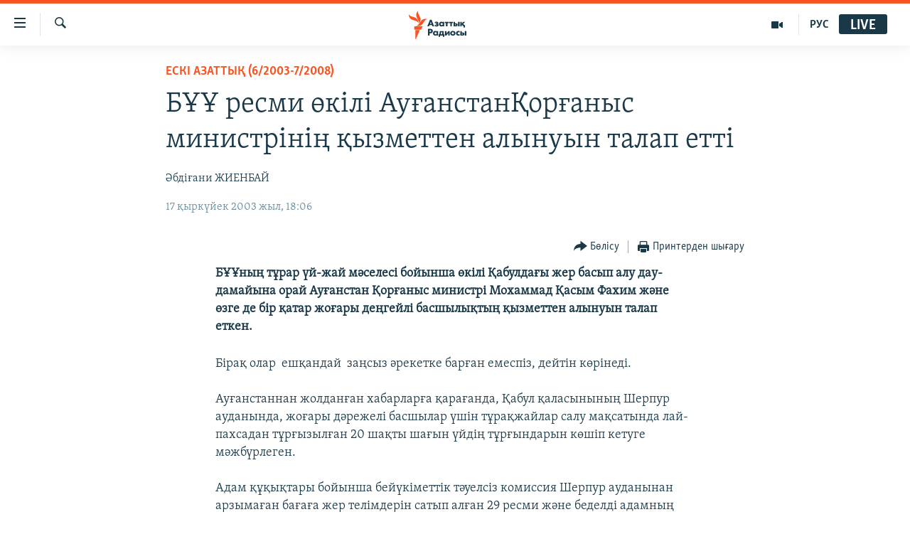

--- FILE ---
content_type: text/html; charset=utf-8
request_url: https://www.azattyq.org/a/1148790.html
body_size: 14719
content:

<!DOCTYPE html>
<html lang="kk" dir="ltr" class="no-js">
<head>
        <link rel="stylesheet" href="/Content/responsive/RFE/kk-KZ/RFE-kk-KZ.css?&amp;av=0.0.0.0&amp;cb=372">
<script src="https://tags.azattyq.org/rferl-pangea/prod/utag.sync.js"></script><script type='text/javascript' src='https://www.youtube.com/iframe_api' async></script>            <link rel="manifest" href="/manifest.json">
    <script type="text/javascript">
        //a general 'js' detection, must be on top level in <head>, due to CSS performance
        document.documentElement.className = "js";
        var cacheBuster = "372";
        var appBaseUrl = "/";
        var imgEnhancerBreakpoints = [0, 144, 256, 408, 650, 1023, 1597];
        var isLoggingEnabled = false;
        var isPreviewPage = false;
        var isLivePreviewPage = false;

        if (!isPreviewPage) {
            window.RFE = window.RFE || {};
            window.RFE.cacheEnabledByParam = window.location.href.indexOf('nocache=1') === -1;

            const url = new URL(window.location.href);
            const params = new URLSearchParams(url.search);

            // Remove the 'nocache' parameter
            params.delete('nocache');

            // Update the URL without the 'nocache' parameter
            url.search = params.toString();
            window.history.replaceState(null, '', url.toString());
        } else {
            window.addEventListener('load', function() {
                const links = window.document.links;
                for (let i = 0; i < links.length; i++) {
                    links[i].href = '#';
                    links[i].target = '_self';
                }
             })
        }

        // Iframe & Embed detection
        var embedProperties = {};

        try {
            // Reliable way to check if we are in an iframe.
            var isIframe = window.self !== window.top;
            embedProperties.is_iframe = isIframe;

            if (!isIframe) {
                embedProperties.embed_context = "main";
            } else {
                // We are in an iframe. Let's try to access the parent.
                // This access will only fail with strict cross-origin (without document.domain).
                var parentLocation = window.top.location;

                // The access succeeded. Now we explicitly compare the hostname.
                if (window.location.hostname === parentLocation.hostname) {
                    embedProperties.embed_context = "embed_self";
                } else {
                    // Hostname is different (e.g. different subdomain with document.domain)
                    embedProperties.embed_context = "embed_cross";
                }

                // Since the access works, we can safely get the details.
                embedProperties.url_parent = parentLocation.href;
                embedProperties.title_parent = window.top.document.title;
            }
        } catch (err) {
            // We are in an iframe, and an error occurred, probably due to cross-origin restrictions.
            embedProperties.is_iframe = true;
            embedProperties.embed_context = "embed_cross";

            // We cannot access the properties of window.top.
            // `document.referrer` can sometimes provide the URL of the parent page.
            // It is not 100% reliable, but it is the best we can do in this situation.
            embedProperties.url_parent = document.referrer || null;
            embedProperties.title_parent = null; // We can't get to the title in a cross-origin scenario.
        }

var pwaEnabled = true;        var swCacheDisabled;
    </script>
    <meta charset="utf-8" />

            <title>&#x411;&#x4B0;&#x4B0; &#x440;&#x435;&#x441;&#x43C;&#x438; &#x4E9;&#x43A;&#x456;&#x43B;&#x456; &#x410;&#x443;&#x493;&#x430;&#x43D;&#x441;&#x442;&#x430;&#x43D;&#x49A;&#x43E;&#x440;&#x493;&#x430;&#x43D;&#x44B;&#x441; &#x43C;&#x438;&#x43D;&#x438;&#x441;&#x442;&#x440;&#x456;&#x43D;&#x456;&#x4A3; &#x49B;&#x44B;&#x437;&#x43C;&#x435;&#x442;&#x442;&#x435;&#x43D; &#x430;&#x43B;&#x44B;&#x43D;&#x443;&#x44B;&#x43D; &#x442;&#x430;&#x43B;&#x430;&#x43F; &#x435;&#x442;&#x442;&#x456;</title>
            <meta name="description" content="&#x411;&#x4B0;&#x4B0;&#x43D;&#x44B;&#x4A3; &#x442;&#x4B1;&#x440;&#x430;&#x440; &#x4AF;&#x439;-&#x436;&#x430;&#x439; &#x43C;&#x4D9;&#x441;&#x435;&#x43B;&#x435;&#x441;&#x456;  &#x431;&#x43E;&#x439;&#x44B;&#x43D;&#x448;&#x430;  &#x4E9;&#x43A;&#x456;&#x43B;&#x456; &#x49A;&#x430;&#x431;&#x443;&#x43B;&#x434;&#x430;&#x493;&#x44B; &#x436;&#x435;&#x440; &#x431;&#x430;&#x441;&#x44B;&#x43F; &#x430;&#x43B;&#x443; &#x434;&#x430;&#x443;-&#x434;&#x430;&#x43C;&#x430;&#x439;&#x44B;&#x43D;&#x430; &#x43E;&#x440;&#x430;&#x439; &#x410;&#x443;&#x493;&#x430;&#x43D;&#x441;&#x442;&#x430;&#x43D; &#x49A;&#x43E;&#x440;&#x493;&#x430;&#x43D;&#x44B;&#x441; &#x43C;&#x438;&#x43D;&#x438;&#x441;&#x442;&#x440;&#x456; &#x41C;&#x43E;&#x445;&#x430;&#x43C;&#x43C;&#x430;&#x434; &#x49A;&#x430;&#x441;&#x44B;&#x43C; &#x424;&#x430;&#x445;&#x438;&#x43C; &#x436;&#x4D9;&#x43D;&#x435; &#x4E9;&#x437;&#x433;&#x435; &#x434;&#x435; &#x431;&#x456;&#x440; &#x49B;&#x430;&#x442;&#x430;&#x440; &#x436;&#x43E;&#x493;&#x430;&#x440;&#x44B; &#x434;&#x435;&#x4A3;&#x433;&#x435;&#x439;&#x43B;&#x456; &#x431;&#x430;&#x441;&#x448;&#x44B;&#x43B;&#x44B;&#x49B;&#x442;&#x44B;&#x4A3; &#x49B;&#x44B;&#x437;&#x43C;&#x435;&#x442;&#x442;&#x435;&#x43D; &#x430;&#x43B;&#x44B;&#x43D;&#x443;&#x44B;&#x43D; &#x442;&#x430;&#x43B;&#x430;&#x43F; &#x435;&#x442;&#x43A;&#x435;&#x43D;." />
                <meta name="keywords" content="ЖАЛПЫ АРХИВ, ЕСКІ АЗАТТЫҚ (6/2003-7/2008)" />
    <meta name="viewport" content="width=device-width, initial-scale=1.0" />


    <meta http-equiv="X-UA-Compatible" content="IE=edge" />

<meta name="robots" content="max-image-preview:large"><meta property="fb:pages" content="205061959567731" /><meta name="yandex-verification" content="b4983b94636388c5" />

        <link href="https://www.azattyq.org/a/1148790.html" rel="canonical" />

        <meta name="apple-mobile-web-app-title" content="&#x410;&#x437;&#x430;&#x442; &#x415;&#x443;&#x440;&#x43E;&#x43F;&#x430; / &#x410;&#x437;&#x430;&#x442;&#x442;&#x44B;&#x49B; &#x440;&#x430;&#x434;&#x438;&#x43E;&#x441;&#x44B;" />
        <meta name="apple-mobile-web-app-status-bar-style" content="black" />
            <meta name="apple-itunes-app" content="app-id=475986784, app-argument=//1148790.ltr" />
<meta content="&#x411;&#x4B0;&#x4B0; &#x440;&#x435;&#x441;&#x43C;&#x438; &#x4E9;&#x43A;&#x456;&#x43B;&#x456; &#x410;&#x443;&#x493;&#x430;&#x43D;&#x441;&#x442;&#x430;&#x43D;&#x49A;&#x43E;&#x440;&#x493;&#x430;&#x43D;&#x44B;&#x441; &#x43C;&#x438;&#x43D;&#x438;&#x441;&#x442;&#x440;&#x456;&#x43D;&#x456;&#x4A3; &#x49B;&#x44B;&#x437;&#x43C;&#x435;&#x442;&#x442;&#x435;&#x43D; &#x430;&#x43B;&#x44B;&#x43D;&#x443;&#x44B;&#x43D; &#x442;&#x430;&#x43B;&#x430;&#x43F; &#x435;&#x442;&#x442;&#x456;" property="og:title"></meta>
<meta content="&#x411;&#x4B0;&#x4B0;&#x43D;&#x44B;&#x4A3; &#x442;&#x4B1;&#x440;&#x430;&#x440; &#x4AF;&#x439;-&#x436;&#x430;&#x439; &#x43C;&#x4D9;&#x441;&#x435;&#x43B;&#x435;&#x441;&#x456;  &#x431;&#x43E;&#x439;&#x44B;&#x43D;&#x448;&#x430;  &#x4E9;&#x43A;&#x456;&#x43B;&#x456; &#x49A;&#x430;&#x431;&#x443;&#x43B;&#x434;&#x430;&#x493;&#x44B; &#x436;&#x435;&#x440; &#x431;&#x430;&#x441;&#x44B;&#x43F; &#x430;&#x43B;&#x443; &#x434;&#x430;&#x443;-&#x434;&#x430;&#x43C;&#x430;&#x439;&#x44B;&#x43D;&#x430; &#x43E;&#x440;&#x430;&#x439; &#x410;&#x443;&#x493;&#x430;&#x43D;&#x441;&#x442;&#x430;&#x43D; &#x49A;&#x43E;&#x440;&#x493;&#x430;&#x43D;&#x44B;&#x441; &#x43C;&#x438;&#x43D;&#x438;&#x441;&#x442;&#x440;&#x456; &#x41C;&#x43E;&#x445;&#x430;&#x43C;&#x43C;&#x430;&#x434; &#x49A;&#x430;&#x441;&#x44B;&#x43C; &#x424;&#x430;&#x445;&#x438;&#x43C; &#x436;&#x4D9;&#x43D;&#x435; &#x4E9;&#x437;&#x433;&#x435; &#x434;&#x435; &#x431;&#x456;&#x440; &#x49B;&#x430;&#x442;&#x430;&#x440; &#x436;&#x43E;&#x493;&#x430;&#x440;&#x44B; &#x434;&#x435;&#x4A3;&#x433;&#x435;&#x439;&#x43B;&#x456; &#x431;&#x430;&#x441;&#x448;&#x44B;&#x43B;&#x44B;&#x49B;&#x442;&#x44B;&#x4A3; &#x49B;&#x44B;&#x437;&#x43C;&#x435;&#x442;&#x442;&#x435;&#x43D; &#x430;&#x43B;&#x44B;&#x43D;&#x443;&#x44B;&#x43D; &#x442;&#x430;&#x43B;&#x430;&#x43F; &#x435;&#x442;&#x43A;&#x435;&#x43D;." property="og:description"></meta>
<meta content="article" property="og:type"></meta>
<meta content="https://www.azattyq.org/a/1148790.html" property="og:url"></meta>
<meta content="&#x410;&#x437;&#x430;&#x442;&#x442;&#x44B;&#x49B; &#x440;&#x430;&#x434;&#x438;&#x43E;&#x441;&#x44B;" property="og:site_name"></meta>
<meta content="https://www.facebook.com/azattyq" property="article:publisher"></meta>
<meta content="https://www.azattyq.org/Content/responsive/RFE/kk-KZ/img/top_logo_news.png" property="og:image"></meta>
<meta content="1200" property="og:image:width"></meta>
<meta content="675" property="og:image:height"></meta>
<meta content="site logo" property="og:image:alt"></meta>
<meta content="203773769750398" property="fb:app_id"></meta>
<meta content="&#x4D8;&#x431;&#x434;&#x456;&#x493;&#x430;&#x43D;&#x438; &#x416;&#x418;&#x415;&#x41D;&#x411;&#x410;&#x419;" name="Author"></meta>
<meta content="summary_large_image" name="twitter:card"></meta>
<meta content="@AzattyqRadiosy" name="twitter:site"></meta>
<meta content="https://www.azattyq.org/Content/responsive/RFE/kk-KZ/img/top_logo_news.png" name="twitter:image"></meta>
<meta content="&#x411;&#x4B0;&#x4B0; &#x440;&#x435;&#x441;&#x43C;&#x438; &#x4E9;&#x43A;&#x456;&#x43B;&#x456; &#x410;&#x443;&#x493;&#x430;&#x43D;&#x441;&#x442;&#x430;&#x43D;&#x49A;&#x43E;&#x440;&#x493;&#x430;&#x43D;&#x44B;&#x441; &#x43C;&#x438;&#x43D;&#x438;&#x441;&#x442;&#x440;&#x456;&#x43D;&#x456;&#x4A3; &#x49B;&#x44B;&#x437;&#x43C;&#x435;&#x442;&#x442;&#x435;&#x43D; &#x430;&#x43B;&#x44B;&#x43D;&#x443;&#x44B;&#x43D; &#x442;&#x430;&#x43B;&#x430;&#x43F; &#x435;&#x442;&#x442;&#x456;" name="twitter:title"></meta>
<meta content="&#x411;&#x4B0;&#x4B0;&#x43D;&#x44B;&#x4A3; &#x442;&#x4B1;&#x440;&#x430;&#x440; &#x4AF;&#x439;-&#x436;&#x430;&#x439; &#x43C;&#x4D9;&#x441;&#x435;&#x43B;&#x435;&#x441;&#x456;  &#x431;&#x43E;&#x439;&#x44B;&#x43D;&#x448;&#x430;  &#x4E9;&#x43A;&#x456;&#x43B;&#x456; &#x49A;&#x430;&#x431;&#x443;&#x43B;&#x434;&#x430;&#x493;&#x44B; &#x436;&#x435;&#x440; &#x431;&#x430;&#x441;&#x44B;&#x43F; &#x430;&#x43B;&#x443; &#x434;&#x430;&#x443;-&#x434;&#x430;&#x43C;&#x430;&#x439;&#x44B;&#x43D;&#x430; &#x43E;&#x440;&#x430;&#x439; &#x410;&#x443;&#x493;&#x430;&#x43D;&#x441;&#x442;&#x430;&#x43D; &#x49A;&#x43E;&#x440;&#x493;&#x430;&#x43D;&#x44B;&#x441; &#x43C;&#x438;&#x43D;&#x438;&#x441;&#x442;&#x440;&#x456; &#x41C;&#x43E;&#x445;&#x430;&#x43C;&#x43C;&#x430;&#x434; &#x49A;&#x430;&#x441;&#x44B;&#x43C; &#x424;&#x430;&#x445;&#x438;&#x43C; &#x436;&#x4D9;&#x43D;&#x435; &#x4E9;&#x437;&#x433;&#x435; &#x434;&#x435; &#x431;&#x456;&#x440; &#x49B;&#x430;&#x442;&#x430;&#x440; &#x436;&#x43E;&#x493;&#x430;&#x440;&#x44B; &#x434;&#x435;&#x4A3;&#x433;&#x435;&#x439;&#x43B;&#x456; &#x431;&#x430;&#x441;&#x448;&#x44B;&#x43B;&#x44B;&#x49B;&#x442;&#x44B;&#x4A3; &#x49B;&#x44B;&#x437;&#x43C;&#x435;&#x442;&#x442;&#x435;&#x43D; &#x430;&#x43B;&#x44B;&#x43D;&#x443;&#x44B;&#x43D; &#x442;&#x430;&#x43B;&#x430;&#x43F; &#x435;&#x442;&#x43A;&#x435;&#x43D;." name="twitter:description"></meta>
                    <link rel="amphtml" href="https://www.azattyq.org/amp/1148790.html" />
<script type="application/ld+json">{"articleSection":"ЕСКІ АЗАТТЫҚ (6/2003-7/2008)","isAccessibleForFree":true,"headline":"БҰҰ ресми өкілі АуғанстанҚорғаныс министрінің қызметтен алынуын талап етті","inLanguage":"kk-KZ","keywords":"ЖАЛПЫ АРХИВ, ЕСКІ АЗАТТЫҚ (6/2003-7/2008)","author":{"@type":"Person","url":"https://www.azattyq.org/author/әбдіғани-жиенбай/m_upt","description":"","image":{"@type":"ImageObject"},"name":"Әбдіғани ЖИЕНБАЙ"},"datePublished":"2003-09-17 13:06:00Z","dateModified":"2011-07-06 09:37:32Z","publisher":{"logo":{"width":512,"height":220,"@type":"ImageObject","url":"https://www.azattyq.org/Content/responsive/RFE/kk-KZ/img/logo.png"},"@type":"NewsMediaOrganization","url":"https://www.azattyq.org","sameAs":["https://facebook.com/azattyq","https://twitter.com/AzattyqRadiosy","https://www.youtube.com/user/AzattyqRadio","https://www.instagram.com/azattyq/","https://t.me/azattyq"],"name":"Азат Еуропа / Азаттық Радиосы","alternateName":""},"@context":"https://schema.org","@type":"NewsArticle","mainEntityOfPage":"https://www.azattyq.org/a/1148790.html","url":"https://www.azattyq.org/a/1148790.html","description":"БҰҰның тұрар үй-жай мәселесі  бойынша  өкілі Қабулдағы жер басып алу дау-дамайына орай Ауғанстан Қорғаныс министрі Мохаммад Қасым Фахим және өзге де бір қатар жоғары деңгейлі басшылықтың қызметтен алынуын талап еткен.","image":{"width":1080,"height":608,"@type":"ImageObject","url":"https://gdb.rferl.org/00000000-0000-0000-0000-000000000000_w1080_h608.gif"},"name":"БҰҰ ресми өкілі АуғанстанҚорғаныс министрінің қызметтен алынуын талап етті"}</script>
    <script src="/Scripts/responsive/infographics.bundle.min.js?&amp;av=0.0.0.0&amp;cb=372"></script>
        <script src="/Scripts/responsive/dollardom.min.js?&amp;av=0.0.0.0&amp;cb=372"></script>
        <script src="/Scripts/responsive/modules/commons.js?&amp;av=0.0.0.0&amp;cb=372"></script>
        <script src="/Scripts/responsive/modules/app_code.js?&amp;av=0.0.0.0&amp;cb=372"></script>

        <link rel="icon" type="image/svg+xml" href="/Content/responsive/RFE/img/webApp/favicon.svg" />
        <link rel="alternate icon" href="/Content/responsive/RFE/img/webApp/favicon.ico" />
            <link rel="mask-icon" color="#ea6903" href="/Content/responsive/RFE/img/webApp/favicon_safari.svg" />
        <link rel="apple-touch-icon" sizes="152x152" href="/Content/responsive/RFE/img/webApp/ico-152x152.png" />
        <link rel="apple-touch-icon" sizes="144x144" href="/Content/responsive/RFE/img/webApp/ico-144x144.png" />
        <link rel="apple-touch-icon" sizes="114x114" href="/Content/responsive/RFE/img/webApp/ico-114x114.png" />
        <link rel="apple-touch-icon" sizes="72x72" href="/Content/responsive/RFE/img/webApp/ico-72x72.png" />
        <link rel="apple-touch-icon-precomposed" href="/Content/responsive/RFE/img/webApp/ico-57x57.png" />
        <link rel="icon" sizes="192x192" href="/Content/responsive/RFE/img/webApp/ico-192x192.png" />
        <link rel="icon" sizes="128x128" href="/Content/responsive/RFE/img/webApp/ico-128x128.png" />
        <meta name="msapplication-TileColor" content="#ffffff" />
        <meta name="msapplication-TileImage" content="/Content/responsive/RFE/img/webApp/ico-144x144.png" />
                <link rel="preload" href="/Content/responsive/fonts/Skolar-Lt_Cyrl_v2.4.woff" type="font/woff" as="font" crossorigin="anonymous" />
    <link rel="alternate" type="application/rss+xml" title="RFE/RL - Top Stories [RSS]" href="/api/" />
    <link rel="sitemap" type="application/rss+xml" href="/sitemap.xml" />
    
    



        <script type="text/javascript" >
            var analyticsData = Object.assign(embedProperties, {url:"https://www.azattyq.org/a/1148790.html",property_id:"417",article_uid:"1148790",page_title:"БҰҰ ресми өкілі АуғанстанҚорғаныс министрінің қызметтен алынуын талап етті",page_type:"article",content_type:"article",subcontent_type:"article",last_modified:"2011-07-06 09:37:32Z",pub_datetime:"2003-09-17 13:06:00Z",section:"ескі азаттық (6/2003-7/2008)",english_section:"old_azattyq",byline:"Әбдіғани ЖИЕНБАЙ",categories:"archive,old_azattyq",domain:"www.azattyq.org",language:"Kazakh",language_service:"RFERL Kazakh",platform:"web",copied:"no",copied_article:"",copied_title:"",runs_js:"Yes",cms_release:"8.45.0.0.372",enviro_type:"prod",slug:"",entity:"RFE",short_language_service:"KAZ",platform_short:"W",page_name:"БҰҰ ресми өкілі АуғанстанҚорғаныс министрінің қызметтен алынуын талап етті"});
            // Push Analytics data as GTM message (without "event" attribute and before GTM initialization)
            window.dataLayer = window.dataLayer || [];
            window.dataLayer.push(analyticsData);
        </script>
        <script type="text/javascript" data-cookiecategory="analytics">
            var gtmEventObject = {event: 'page_meta_ready'};window.dataLayer = window.dataLayer || [];window.dataLayer.push(gtmEventObject);
            var renderGtm = "true";
            if (renderGtm === "true") {
                (function(w,d,s,l,i){w[l]=w[l]||[];w[l].push({'gtm.start':new Date().getTime(),event:'gtm.js'});var f=d.getElementsByTagName(s)[0],j=d.createElement(s),dl=l!='dataLayer'?'&l='+l:'';j.async=true;j.src='//www.googletagmanager.com/gtm.js?id='+i+dl;f.parentNode.insertBefore(j,f);})(window,document,'script','dataLayer','GTM-WXZBPZ');
            }
        </script>
</head>
<body class=" nav-no-loaded cc_theme pg-article pg-article--single-column print-lay-article use-sticky-share nojs-images ">
<noscript><iframe src="https://www.googletagmanager.com/ns.html?id=GTM-WXZBPZ" height="0" width="0" style="display:none;visibility:hidden"></iframe></noscript>        <!--Analytics tag js version start-->
            <script type="text/javascript" data-cookiecategory="analytics">
                var utag_data = Object.assign({}, analyticsData, {pub_year:"2003",pub_month:"09",pub_day:"17",pub_hour:"13",pub_weekday:"Wednesday"});
if(typeof(TealiumTagFrom)==='function' && typeof(TealiumTagSearchKeyword)==='function') {
var utag_from=TealiumTagFrom();var utag_searchKeyword=TealiumTagSearchKeyword();
if(utag_searchKeyword!=null && utag_searchKeyword!=='' && utag_data["search_keyword"]==null) utag_data["search_keyword"]=utag_searchKeyword;if(utag_from!=null && utag_from!=='') utag_data["from"]=TealiumTagFrom();}
                if(window.top!== window.self&&utag_data.page_type==="snippet"){utag_data.page_type = 'iframe';}
                try{if(window.top!==window.self&&window.self.location.hostname===window.top.location.hostname){utag_data.platform = 'self-embed';utag_data.platform_short = 'se';}}catch(e){if(window.top!==window.self&&window.self.location.search.includes("platformType=self-embed")){utag_data.platform = 'cross-promo';utag_data.platform_short = 'cp';}}
                (function(a,b,c,d){    a="https://tags.azattyq.org/rferl-pangea/prod/utag.js";    b=document;c="script";d=b.createElement(c);d.src=a;d.type="text/java"+c;d.async=true;    a=b.getElementsByTagName(c)[0];a.parentNode.insertBefore(d,a);    })();
            </script>
        <!--Analytics tag js version end-->
<!-- Analytics tag management NoScript -->
<noscript>
<img style="position: absolute; border: none;" src="https://ssc.azattyq.org/b/ss/bbgprod,bbgentityrferl/1/G.4--NS/926819936?pageName=rfe%3akaz%3aw%3aarticle%3a%d0%91%d2%b0%d2%b0%20%d1%80%d0%b5%d1%81%d0%bc%d0%b8%20%d3%a9%d0%ba%d1%96%d0%bb%d1%96%20%d0%90%d1%83%d2%93%d0%b0%d0%bd%d1%81%d1%82%d0%b0%d0%bd%d2%9a%d0%be%d1%80%d2%93%d0%b0%d0%bd%d1%8b%d1%81%20%d0%bc%d0%b8%d0%bd%d0%b8%d1%81%d1%82%d1%80%d1%96%d0%bd%d1%96%d2%a3%20%d2%9b%d1%8b%d0%b7%d0%bc%d0%b5%d1%82%d1%82%d0%b5%d0%bd%20%d0%b0%d0%bb%d1%8b%d0%bd%d1%83%d1%8b%d0%bd%20%d1%82%d0%b0%d0%bb%d0%b0%d0%bf%20%d0%b5%d1%82%d1%82%d1%96&amp;c6=%d0%91%d2%b0%d2%b0%20%d1%80%d0%b5%d1%81%d0%bc%d0%b8%20%d3%a9%d0%ba%d1%96%d0%bb%d1%96%20%d0%90%d1%83%d2%93%d0%b0%d0%bd%d1%81%d1%82%d0%b0%d0%bd%d2%9a%d0%be%d1%80%d2%93%d0%b0%d0%bd%d1%8b%d1%81%20%d0%bc%d0%b8%d0%bd%d0%b8%d1%81%d1%82%d1%80%d1%96%d0%bd%d1%96%d2%a3%20%d2%9b%d1%8b%d0%b7%d0%bc%d0%b5%d1%82%d1%82%d0%b5%d0%bd%20%d0%b0%d0%bb%d1%8b%d0%bd%d1%83%d1%8b%d0%bd%20%d1%82%d0%b0%d0%bb%d0%b0%d0%bf%20%d0%b5%d1%82%d1%82%d1%96&amp;v36=8.45.0.0.372&amp;v6=D=c6&amp;g=https%3a%2f%2fwww.azattyq.org%2fa%2f1148790.html&amp;c1=D=g&amp;v1=D=g&amp;events=event1,event52&amp;c16=rferl%20kazakh&amp;v16=D=c16&amp;c5=old_azattyq&amp;v5=D=c5&amp;ch=%d0%95%d0%a1%d0%9a%d0%86%20%d0%90%d0%97%d0%90%d0%a2%d0%a2%d0%ab%d2%9a%20%286%2f2003-7%2f2008%29&amp;c15=kazakh&amp;v15=D=c15&amp;c4=article&amp;v4=D=c4&amp;c14=1148790&amp;v14=D=c14&amp;v20=no&amp;c17=web&amp;v17=D=c17&amp;mcorgid=518abc7455e462b97f000101%40adobeorg&amp;server=www.azattyq.org&amp;pageType=D=c4&amp;ns=bbg&amp;v29=D=server&amp;v25=rfe&amp;v30=417&amp;v105=D=User-Agent " alt="analytics" width="1" height="1" /></noscript>
<!-- End of Analytics tag management NoScript -->


        <!--*** Accessibility links - For ScreenReaders only ***-->
        <section>
            <div class="sr-only">
                <h2>Accessibility links</h2>
                <ul>
                    <li><a href="#content" data-disable-smooth-scroll="1">Skip to main content</a></li>
                    <li><a href="#navigation" data-disable-smooth-scroll="1">Skip to main Navigation</a></li>
                    <li><a href="#txtHeaderSearch" data-disable-smooth-scroll="1">Skip to Search</a></li>
                </ul>
            </div>
        </section>
    




<div dir="ltr">
    <div id="page">
            <aside>

<div class="c-lightbox overlay-modal">
    <div class="c-lightbox__intro">
        <h2 class="c-lightbox__intro-title"></h2>
        <button class="btn btn--rounded c-lightbox__btn c-lightbox__intro-next" title="&#x41A;&#x435;&#x43B;&#x435;&#x441;&#x456;">
            <span class="ico ico--rounded ico-chevron-forward"></span>
            <span class="sr-only">&#x41A;&#x435;&#x43B;&#x435;&#x441;&#x456;</span>
        </button>
    </div>
    <div class="c-lightbox__nav">
        <button class="btn btn--rounded c-lightbox__btn c-lightbox__btn--close" title="&#x416;&#x430;&#x431;&#x443;">
            <span class="ico ico--rounded ico-close"></span>
            <span class="sr-only">&#x416;&#x430;&#x431;&#x443;</span>
        </button>
        <button class="btn btn--rounded c-lightbox__btn c-lightbox__btn--prev" title="&#x411;&#x4B1;&#x493;&#x430;&#x43D; &#x434;&#x435;&#x439;&#x456;&#x43D;&#x433;&#x456;">
            <span class="ico ico--rounded ico-chevron-backward"></span>
            <span class="sr-only">&#x411;&#x4B1;&#x493;&#x430;&#x43D; &#x434;&#x435;&#x439;&#x456;&#x43D;&#x433;&#x456;</span>
        </button>
        <button class="btn btn--rounded c-lightbox__btn c-lightbox__btn--next" title="&#x41A;&#x435;&#x43B;&#x435;&#x441;&#x456;">
            <span class="ico ico--rounded ico-chevron-forward"></span>
            <span class="sr-only">&#x41A;&#x435;&#x43B;&#x435;&#x441;&#x456;</span>
        </button>
    </div>
    <div class="c-lightbox__content-wrap">
        <figure class="c-lightbox__content">
            <span class="c-spinner c-spinner--lightbox">
                <img src="/Content/responsive/img/player-spinner.png"
                     alt="please wait"
                     title="please wait" />
            </span>
            <div class="c-lightbox__img">
                <div class="thumb">
                    <img src="" alt="" />
                </div>
            </div>
            <figcaption>
                <div class="c-lightbox__info c-lightbox__info--foot">
                    <span class="c-lightbox__counter"></span>
                    <span class="caption c-lightbox__caption"></span>
                </div>
            </figcaption>
        </figure>
    </div>
    <div class="hidden">
        <div class="content-advisory__box content-advisory__box--lightbox">
            <span class="content-advisory__box-text">&#x415;&#x441;&#x43A;&#x435;&#x440;&#x442;&#x443;! &#x421;&#x443;&#x440;&#x435;&#x442;&#x442;&#x435;&#x440;&#x434;&#x435; &#x49B;&#x430;&#x43D; &#x436;&#x4D9;&#x43D;&#x435; &#x431;&#x430;&#x441;&#x49B;&#x430; &#x434;&#x430; &#x437;&#x43E;&#x440;&#x43B;&#x44B;&#x49B; &#x431;&#x435;&#x43B;&#x433;&#x456;&#x43B;&#x435;&#x440;&#x456; &#x431;&#x430;&#x440;.</span>
            <button class="btn btn--transparent content-advisory__box-btn m-t-md" value="text" type="button">
                <span class="btn__text">
                    &#x41A;&#x4E9;&#x440;&#x443;
                </span>
            </button>
        </div>
    </div>
</div>

<div class="print-dialogue">
    <div class="container">
        <h3 class="print-dialogue__title section-head">&#x411;&#x430;&#x441;&#x44B;&#x43F; &#x448;&#x44B;&#x493;&#x430;&#x440;&#x443;</h3>
        <div class="print-dialogue__opts">
            <ul class="print-dialogue__opt-group">
                <li class="form__group form__group--checkbox">
                    <input class="form__check " id="checkboxImages" name="checkboxImages" type="checkbox" checked="checked" />
                    <label for="checkboxImages" class="form__label m-t-md">&#x421;&#x443;&#x440;&#x435;&#x442;&#x442;&#x435;&#x440;&#x43C;&#x435;&#x43D;</label>
                </li>
                <li class="form__group form__group--checkbox">
                    <input class="form__check " id="checkboxMultimedia" name="checkboxMultimedia" type="checkbox" checked="checked" />
                    <label for="checkboxMultimedia" class="form__label m-t-md">&#x41C;&#x443;&#x43B;&#x44C;&#x442;&#x438;&#x43C;&#x435;&#x434;&#x438;&#x430;</label>
                </li>
            </ul>
            <ul class="print-dialogue__opt-group">
                <li class="form__group form__group--checkbox">
                    <input class="form__check " id="checkboxEmbedded" name="checkboxEmbedded" type="checkbox" checked="checked" />
                    <label for="checkboxEmbedded" class="form__label m-t-md">&#x42D;&#x43C;&#x431;&#x435;&#x434;-&#x43A;&#x43E;&#x434;&#x44B; &#x431;&#x430;&#x440; &#x43A;&#x43E;&#x43D;&#x442;&#x435;&#x43D;&#x442;</label>
                </li>
                <li class="hidden">
                    <input class="form__check " id="checkboxComments" name="checkboxComments" type="checkbox" />
                    <label for="checkboxComments" class="form__label m-t-md">&#x41F;&#x456;&#x43A;&#x456;&#x440;&#x43B;&#x435;&#x440;</label>
                </li>
            </ul>
        </div>
        <div class="print-dialogue__buttons">
            <button class="btn  btn--secondary close-button" type="button" title="&#x411;&#x43E;&#x43B;&#x434;&#x44B;&#x440;&#x43C;&#x430;&#x443;">
                <span class="btn__text ">&#x411;&#x43E;&#x43B;&#x434;&#x44B;&#x440;&#x43C;&#x430;&#x443;</span>
            </button>
            <button class="btn  btn-cust-print m-l-sm" type="button" title="&#x41F;&#x440;&#x438;&#x43D;&#x442;&#x435;&#x440;&#x434;&#x435;&#x43D; &#x448;&#x44B;&#x493;&#x430;&#x440;&#x443;">
                <span class="btn__text ">&#x41F;&#x440;&#x438;&#x43D;&#x442;&#x435;&#x440;&#x434;&#x435;&#x43D; &#x448;&#x44B;&#x493;&#x430;&#x440;&#x443;</span>
            </button>
        </div>
    </div>
</div>                
<div class="ctc-message pos-fix">
    <div class="ctc-message__inner">&#x421;&#x456;&#x43B;&#x442;&#x435;&#x43C;&#x435; &#x43A;&#x4E9;&#x448;&#x456;&#x440;&#x456;&#x43B;&#x434;&#x456;</div>
</div>
            </aside>

<div class="hdr-20 hdr-20--big">
    <div class="hdr-20__inner">
        <div class="hdr-20__max pos-rel">
            <div class="hdr-20__side hdr-20__side--primary d-flex">
                <label data-for="main-menu-ctrl" data-switcher-trigger="true" data-switch-target="main-menu-ctrl" class="burger hdr-trigger pos-rel trans-trigger" data-trans-evt="click" data-trans-id="menu">
                    <span class="ico ico-close hdr-trigger__ico hdr-trigger__ico--close burger__ico burger__ico--close"></span>
                    <span class="ico ico-menu hdr-trigger__ico hdr-trigger__ico--open burger__ico burger__ico--open"></span>
                </label>
                <div class="menu-pnl pos-fix trans-target" data-switch-target="main-menu-ctrl" data-trans-id="menu">
                    <div class="menu-pnl__inner">
                        <nav class="main-nav menu-pnl__item menu-pnl__item--first">
                            <ul class="main-nav__list accordeon" data-analytics-tales="false" data-promo-name="link" data-location-name="nav,secnav">
                                

        <li class="main-nav__item">
            <a class="main-nav__item-name main-nav__item-name--link" href="/z/330" title="&#x416;&#x430;&#x4A3;&#x430;&#x43B;&#x44B;&#x49B;&#x442;&#x430;&#x440;" data-item-name="news" >&#x416;&#x430;&#x4A3;&#x430;&#x43B;&#x44B;&#x49B;&#x442;&#x430;&#x440;</a>
        </li>

        <li class="main-nav__item">
            <a class="main-nav__item-name main-nav__item-name--link" href="/p/7018.html" title="&#x421;&#x430;&#x44F;&#x441;&#x430;&#x442;" data-item-name="politics" >&#x421;&#x430;&#x44F;&#x441;&#x430;&#x442;</a>
        </li>

        <li class="main-nav__item">
            <a class="main-nav__item-name main-nav__item-name--link" href="/p/7019.html" title="AzattyqTV" data-item-name="azattyqtv" >AzattyqTV</a>
        </li>

        <li class="main-nav__item">
            <a class="main-nav__item-name main-nav__item-name--link" href="/p/8433.html" title="&#x49A;&#x430;&#x4A3;&#x442;&#x430;&#x440; &#x43E;&#x49B;&#x438;&#x493;&#x430;&#x441;&#x44B;" data-item-name="kazakgstan-unrest" >&#x49A;&#x430;&#x4A3;&#x442;&#x430;&#x440; &#x43E;&#x49B;&#x438;&#x493;&#x430;&#x441;&#x44B;</a>
        </li>

        <li class="main-nav__item">
            <a class="main-nav__item-name main-nav__item-name--link" href="/p/7009.html" title="&#x410;&#x434;&#x430;&#x43C; &#x49B;&#x4B1;&#x49B;&#x44B;&#x49B;&#x442;&#x430;&#x440;&#x44B;" data-item-name="human-rights" >&#x410;&#x434;&#x430;&#x43C; &#x49B;&#x4B1;&#x49B;&#x44B;&#x49B;&#x442;&#x430;&#x440;&#x44B;</a>
        </li>

        <li class="main-nav__item">
            <a class="main-nav__item-name main-nav__item-name--link" href="/p/7028.html" title="&#x4D8;&#x43B;&#x435;&#x443;&#x43C;&#x435;&#x442;" data-item-name="society" >&#x4D8;&#x43B;&#x435;&#x443;&#x43C;&#x435;&#x442;</a>
        </li>

        <li class="main-nav__item">
            <a class="main-nav__item-name main-nav__item-name--link" href="/p/7020.html" title="&#x4D8;&#x43B;&#x435;&#x43C;" data-item-name="world-news" >&#x4D8;&#x43B;&#x435;&#x43C;</a>
        </li>

        <li class="main-nav__item">
            <a class="main-nav__item-name main-nav__item-name--link" href="/p/7262.html" title="&#x410;&#x440;&#x43D;&#x430;&#x439;&#x44B; &#x436;&#x43E;&#x431;&#x430;&#x43B;&#x430;&#x440;" data-item-name="special-projects" >&#x410;&#x440;&#x43D;&#x430;&#x439;&#x44B; &#x436;&#x43E;&#x431;&#x430;&#x43B;&#x430;&#x440;</a>
        </li>



                            </ul>
                        </nav>
                        

<div class="menu-pnl__item">
        <a href="https://www.azattyqasia.org" class="menu-pnl__item-link" alt="&#x420;&#x443;&#x441;&#x441;&#x43A;&#x438;&#x439;">&#x420;&#x443;&#x441;&#x441;&#x43A;&#x438;&#x439;</a>
</div>


                        
                            <div class="menu-pnl__item menu-pnl__item--social">
                                    <h5 class="menu-pnl__sub-head">&#x416;&#x430;&#x437;&#x44B;&#x43B;&#x44B;&#x4A3;&#x44B;&#x437;</h5>

        <a href="https://facebook.com/azattyq" title="Facebook &#x43F;&#x430;&#x440;&#x430;&#x493;&#x44B;&#x43C;&#x44B;&#x437;" data-analytics-text="follow_on_facebook" class="btn btn--rounded btn--social-inverted menu-pnl__btn js-social-btn btn-facebook"  target="_blank" rel="noopener">
            <span class="ico ico-facebook-alt ico--rounded"></span>
        </a>


        <a href="https://www.youtube.com/user/AzattyqRadio" title="YouTube &#x43F;&#x430;&#x440;&#x430;&#x493;&#x44B;&#x43C;&#x44B;&#x437;" data-analytics-text="follow_on_youtube" class="btn btn--rounded btn--social-inverted menu-pnl__btn js-social-btn btn-youtube"  target="_blank" rel="noopener">
            <span class="ico ico-youtube ico--rounded"></span>
        </a>


        <a href="https://twitter.com/AzattyqRadiosy" title="Twitter &#x43F;&#x430;&#x440;&#x430;&#x493;&#x44B;&#x43C;&#x44B;&#x437;" data-analytics-text="follow_on_twitter" class="btn btn--rounded btn--social-inverted menu-pnl__btn js-social-btn btn-twitter"  target="_blank" rel="noopener">
            <span class="ico ico-twitter ico--rounded"></span>
        </a>


        <a href="https://www.instagram.com/azattyq/" title="Instagram &#x43F;&#x430;&#x440;&#x430;&#x493;&#x44B;&#x43C;&#x44B;&#x437;" data-analytics-text="follow_on_instagram" class="btn btn--rounded btn--social-inverted menu-pnl__btn js-social-btn btn-instagram"  target="_blank" rel="noopener">
            <span class="ico ico-instagram ico--rounded"></span>
        </a>


        <a href="https://t.me/azattyq" title="Follow us on Telegram" data-analytics-text="follow_on_telegram" class="btn btn--rounded btn--social-inverted menu-pnl__btn js-social-btn btn-telegram"  target="_blank" rel="noopener">
            <span class="ico ico-telegram ico--rounded"></span>
        </a>

                            </div>
                            <div class="menu-pnl__item">
                                <a href="/navigation/allsites" class="menu-pnl__item-link">
                                    <span class="ico ico-languages "></span>
                                    &#x411;&#x430;&#x441;&#x49B;&#x430; &#x442;&#x456;&#x43B;&#x434;&#x435;&#x440;&#x434;&#x435;
                                </a>
                            </div>
                    </div>
                </div>
                <label data-for="top-search-ctrl" data-switcher-trigger="true" data-switch-target="top-search-ctrl" class="top-srch-trigger hdr-trigger">
                    <span class="ico ico-close hdr-trigger__ico hdr-trigger__ico--close top-srch-trigger__ico top-srch-trigger__ico--close"></span>
                    <span class="ico ico-search hdr-trigger__ico hdr-trigger__ico--open top-srch-trigger__ico top-srch-trigger__ico--open"></span>
                </label>
                <div class="srch-top srch-top--in-header" data-switch-target="top-search-ctrl">
                    <div class="container">
                        
<form action="/s" class="srch-top__form srch-top__form--in-header" id="form-topSearchHeader" method="get" role="search">    <label for="txtHeaderSearch" class="sr-only">&#x130;&#x437;&#x434;&#x435;&#x443;</label>
    <input type="text" id="txtHeaderSearch" name="k" placeholder="...&#x456;&#x437;&#x434;&#x435;&#x443;" accesskey="s" value="" class="srch-top__input analyticstag-event" onkeydown="if (event.keyCode === 13) { FireAnalyticsTagEventOnSearch('search', $dom.get('#txtHeaderSearch')[0].value) }" />
    <button title="&#x130;&#x437;&#x434;&#x435;&#x443;" type="submit" class="btn btn--top-srch analyticstag-event" onclick="FireAnalyticsTagEventOnSearch('search', $dom.get('#txtHeaderSearch')[0].value) ">
        <span class="ico ico-search"></span>
    </button>
</form>
                    </div>
                </div>
                <a href="/" class="main-logo-link">
                    <img src="/Content/responsive/RFE/kk-KZ/img/logo-compact.svg" class="main-logo main-logo--comp" alt="site logo">
                        <img src="/Content/responsive/RFE/kk-KZ/img/logo.svg" class="main-logo main-logo--big" alt="site logo">
                </a>
            </div>
            <div class="hdr-20__side hdr-20__side--secondary d-flex">
                

    <a href="https://rus.azattyq.org" title="&#x420;&#x423;&#x421;" class="hdr-20__secondary-item hdr-20__secondary-item--lang" data-item-name="satellite">
        
&#x420;&#x423;&#x421;
    </a>

    <a href="/p/7019.html" title="AzattyqTV" class="hdr-20__secondary-item" data-item-name="video">
        
    <span class="ico ico-video hdr-20__secondary-icon"></span>

    </a>

    <a href="/s" title="&#x130;&#x437;&#x434;&#x435;&#x443;" class="hdr-20__secondary-item hdr-20__secondary-item--search" data-item-name="search">
        
    <span class="ico ico-search hdr-20__secondary-icon hdr-20__secondary-icon--search"></span>

    </a>



                

<div class="hdr-20__secondary-item live-b-drop">
    <div class="live-b-drop__off">
        <a href="/live" class="live-b-drop__link" title="Live" data-item-name="live">
            <span class="badge badge--live-btn badge--live-btn-off">
                Live
            </span>
        </a>
    </div>
    <div class="live-b-drop__on hidden">
        <label data-for="live-ctrl" data-switcher-trigger="true" data-switch-target="live-ctrl" class="live-b-drop__label pos-rel">
            <span class="badge badge--live badge--live-btn">
                Live
            </span>
            <span class="ico ico-close live-b-drop__label-ico live-b-drop__label-ico--close"></span>
        </label>
        <div class="live-b-drop__panel" id="targetLivePanelDiv" data-switch-target="live-ctrl"></div>
    </div>
</div>


                <div class="srch-bottom">
                    
<form action="/s" class="srch-bottom__form d-flex" id="form-bottomSearch" method="get" role="search">    <label for="txtSearch" class="sr-only">&#x130;&#x437;&#x434;&#x435;&#x443;</label>
    <input type="search" id="txtSearch" name="k" placeholder="...&#x456;&#x437;&#x434;&#x435;&#x443;" accesskey="s" value="" class="srch-bottom__input analyticstag-event" onkeydown="if (event.keyCode === 13) { FireAnalyticsTagEventOnSearch('search', $dom.get('#txtSearch')[0].value) }" />
    <button title="&#x130;&#x437;&#x434;&#x435;&#x443;" type="submit" class="btn btn--bottom-srch analyticstag-event" onclick="FireAnalyticsTagEventOnSearch('search', $dom.get('#txtSearch')[0].value) ">
        <span class="ico ico-search"></span>
    </button>
</form>
                </div>
            </div>
            <img src="/Content/responsive/RFE/kk-KZ/img/logo-print.gif" class="logo-print" loading="lazy" alt="site logo">
            <img src="/Content/responsive/RFE/kk-KZ/img/logo-print_color.png" class="logo-print logo-print--color" loading="lazy" alt="site logo">
        </div>
    </div>
</div>
    <script>
        if (document.body.className.indexOf('pg-home') > -1) {
            var nav2In = document.querySelector('.hdr-20__inner');
            var nav2Sec = document.querySelector('.hdr-20__side--secondary');
            var secStyle = window.getComputedStyle(nav2Sec);
            if (nav2In && window.pageYOffset < 150 && secStyle['position'] !== 'fixed') {
                nav2In.classList.add('hdr-20__inner--big')
            }
        }
    </script>



<div class="c-hlights c-hlights--breaking c-hlights--no-item" data-hlight-display="mobile,desktop">
    <div class="c-hlights__wrap container p-0">
        <div class="c-hlights__nav">
            <a role="button" href="#" title="&#x411;&#x4B1;&#x493;&#x430;&#x43D; &#x434;&#x435;&#x439;&#x456;&#x43D;&#x433;&#x456;">
                <span class="ico ico-chevron-backward m-0"></span>
                <span class="sr-only">&#x411;&#x4B1;&#x493;&#x430;&#x43D; &#x434;&#x435;&#x439;&#x456;&#x43D;&#x433;&#x456;</span>
            </a>
            <a role="button" href="#" title="&#x41A;&#x435;&#x43B;&#x435;&#x441;&#x456;">
                <span class="ico ico-chevron-forward m-0"></span>
                <span class="sr-only">&#x41A;&#x435;&#x43B;&#x435;&#x441;&#x456;</span>
            </a>
        </div>
        <span class="c-hlights__label">
            <span class="">&#x428;&#x4B1;&#x493;&#x44B;&#x43B; &#x445;&#x430;&#x431;&#x430;&#x440;:</span>
            <span class="switcher-trigger">
                <label data-for="more-less-1" data-switcher-trigger="true" class="switcher-trigger__label switcher-trigger__label--more p-b-0" title="&#x422;&#x4AF;&#x433;&#x435;&#x43B; &#x43E;&#x49B;&#x44B;&#x4A3;&#x44B;&#x437;">
                    <span class="ico ico-chevron-down"></span>
                </label>
                <label data-for="more-less-1" data-switcher-trigger="true" class="switcher-trigger__label switcher-trigger__label--less p-b-0" title="&#x49A;&#x44B;&#x441;&#x49B;&#x430;&#x440;&#x442;&#x443;">
                    <span class="ico ico-chevron-up"></span>
                </label>
            </span>
        </span>
        <ul class="c-hlights__items switcher-target" data-switch-target="more-less-1">
            
        </ul>
    </div>
</div>


        <div id="content">
            

    <main class="container">

    <div class="hdr-container">
        <div class="row">
            <div class="col-category col-xs-12 col-md-8 col-md-offset-2">


<div class="category js-category">
<a class="" href="/z/3743">&#x415;&#x421;&#x41A;&#x406; &#x410;&#x417;&#x410;&#x422;&#x422;&#x42B;&#x49A; (6/2003-7/2008)</a></div></div>
<div class="col-title col-xs-12 col-md-8 col-md-offset-2">

    <h1 class="title pg-title">
        &#x411;&#x4B0;&#x4B0; &#x440;&#x435;&#x441;&#x43C;&#x438; &#x4E9;&#x43A;&#x456;&#x43B;&#x456; &#x410;&#x443;&#x493;&#x430;&#x43D;&#x441;&#x442;&#x430;&#x43D;&#x49A;&#x43E;&#x440;&#x493;&#x430;&#x43D;&#x44B;&#x441; &#x43C;&#x438;&#x43D;&#x438;&#x441;&#x442;&#x440;&#x456;&#x43D;&#x456;&#x4A3; &#x49B;&#x44B;&#x437;&#x43C;&#x435;&#x442;&#x442;&#x435;&#x43D; &#x430;&#x43B;&#x44B;&#x43D;&#x443;&#x44B;&#x43D; &#x442;&#x430;&#x43B;&#x430;&#x43F; &#x435;&#x442;&#x442;&#x456;
    </h1>
</div>
<div class="col-publishing-details col-xs-12 col-md-8 col-md-offset-2">

<div class="publishing-details ">
                <div class="links">
                    <ul class="links__list">
                            <li class="links__item">
&#x4D8;&#x431;&#x434;&#x456;&#x493;&#x430;&#x43D;&#x438; &#x416;&#x418;&#x415;&#x41D;&#x411;&#x410;&#x419;                            </li>
                    </ul>
                </div>
        <div class="published">
            <span class="date" >
                    <time pubdate="pubdate" datetime="2003-09-17T18:06:00&#x2B;05:00">
                        17 &#x49B;&#x44B;&#x440;&#x43A;&#x4AF;&#x439;&#x435;&#x43A; 2003 &#x436;&#x44B;&#x43B;, 18:06
                    </time>
            </span>
        </div>
</div>


</div>
<div class="col-xs-12 col-md-8 col-md-offset-2">

<div class="col-article-tools pos-rel article-share">
        <div class="col-article-tools__end">
            
    <div class="share--box">
                <div class="sticky-share-container" style="display:none">
                    <div class="container">
                        <a href="https://www.azattyq.org" id="logo-sticky-share">&nbsp;</a>
                        <div class="pg-title pg-title--sticky-share">
                            &#x411;&#x4B0;&#x4B0; &#x440;&#x435;&#x441;&#x43C;&#x438; &#x4E9;&#x43A;&#x456;&#x43B;&#x456; &#x410;&#x443;&#x493;&#x430;&#x43D;&#x441;&#x442;&#x430;&#x43D;&#x49A;&#x43E;&#x440;&#x493;&#x430;&#x43D;&#x44B;&#x441; &#x43C;&#x438;&#x43D;&#x438;&#x441;&#x442;&#x440;&#x456;&#x43D;&#x456;&#x4A3; &#x49B;&#x44B;&#x437;&#x43C;&#x435;&#x442;&#x442;&#x435;&#x43D; &#x430;&#x43B;&#x44B;&#x43D;&#x443;&#x44B;&#x43D; &#x442;&#x430;&#x43B;&#x430;&#x43F; &#x435;&#x442;&#x442;&#x456;
                        </div>
                        <div class="sticked-nav-actions">
                            <!--This part is for sticky navigation display-->
                            <p class="buttons link-content-sharing p-0 ">
                                <button class="btn btn--link btn-content-sharing p-t-0 " id="btnContentSharing" value="text" role="Button" type="" title="&#x411;&#x430;&#x441;&#x49B;&#x430; &#x431;&#x4E9;&#x43B;&#x456;&#x441;&#x443; &#x436;&#x43E;&#x43B;&#x434;&#x430;&#x440;&#x44B;&#x43D; &#x43A;&#x4E9;&#x440;&#x456;&#x4A3;&#x456;&#x437;">
                                    <span class="ico ico-share ico--l"></span>
                                    <span class="btn__text ">
                                        &#x411;&#x4E9;&#x43B;&#x456;&#x441;&#x443;
                                    </span>
                                </button>
                            </p>
                            <aside class="content-sharing js-content-sharing js-content-sharing--apply-sticky  content-sharing--sticky" role="complementary" 
                                   data-share-url="https://www.azattyq.org/a/1148790.html" data-share-title="&#x411;&#x4B0;&#x4B0; &#x440;&#x435;&#x441;&#x43C;&#x438; &#x4E9;&#x43A;&#x456;&#x43B;&#x456; &#x410;&#x443;&#x493;&#x430;&#x43D;&#x441;&#x442;&#x430;&#x43D;&#x49A;&#x43E;&#x440;&#x493;&#x430;&#x43D;&#x44B;&#x441; &#x43C;&#x438;&#x43D;&#x438;&#x441;&#x442;&#x440;&#x456;&#x43D;&#x456;&#x4A3; &#x49B;&#x44B;&#x437;&#x43C;&#x435;&#x442;&#x442;&#x435;&#x43D; &#x430;&#x43B;&#x44B;&#x43D;&#x443;&#x44B;&#x43D; &#x442;&#x430;&#x43B;&#x430;&#x43F; &#x435;&#x442;&#x442;&#x456;" data-share-text="&#x411;&#x4B0;&#x4B0;&#x43D;&#x44B;&#x4A3; &#x442;&#x4B1;&#x440;&#x430;&#x440; &#x4AF;&#x439;-&#x436;&#x430;&#x439; &#x43C;&#x4D9;&#x441;&#x435;&#x43B;&#x435;&#x441;&#x456;  &#x431;&#x43E;&#x439;&#x44B;&#x43D;&#x448;&#x430;  &#x4E9;&#x43A;&#x456;&#x43B;&#x456; &#x49A;&#x430;&#x431;&#x443;&#x43B;&#x434;&#x430;&#x493;&#x44B; &#x436;&#x435;&#x440; &#x431;&#x430;&#x441;&#x44B;&#x43F; &#x430;&#x43B;&#x443; &#x434;&#x430;&#x443;-&#x434;&#x430;&#x43C;&#x430;&#x439;&#x44B;&#x43D;&#x430; &#x43E;&#x440;&#x430;&#x439; &#x410;&#x443;&#x493;&#x430;&#x43D;&#x441;&#x442;&#x430;&#x43D; &#x49A;&#x43E;&#x440;&#x493;&#x430;&#x43D;&#x44B;&#x441; &#x43C;&#x438;&#x43D;&#x438;&#x441;&#x442;&#x440;&#x456; &#x41C;&#x43E;&#x445;&#x430;&#x43C;&#x43C;&#x430;&#x434; &#x49A;&#x430;&#x441;&#x44B;&#x43C; &#x424;&#x430;&#x445;&#x438;&#x43C; &#x436;&#x4D9;&#x43D;&#x435; &#x4E9;&#x437;&#x433;&#x435; &#x434;&#x435; &#x431;&#x456;&#x440; &#x49B;&#x430;&#x442;&#x430;&#x440; &#x436;&#x43E;&#x493;&#x430;&#x440;&#x44B; &#x434;&#x435;&#x4A3;&#x433;&#x435;&#x439;&#x43B;&#x456; &#x431;&#x430;&#x441;&#x448;&#x44B;&#x43B;&#x44B;&#x49B;&#x442;&#x44B;&#x4A3; &#x49B;&#x44B;&#x437;&#x43C;&#x435;&#x442;&#x442;&#x435;&#x43D; &#x430;&#x43B;&#x44B;&#x43D;&#x443;&#x44B;&#x43D; &#x442;&#x430;&#x43B;&#x430;&#x43F; &#x435;&#x442;&#x43A;&#x435;&#x43D;.">
                                <div class="content-sharing__popover">
                                    <h6 class="content-sharing__title">&#x411;&#x4E9;&#x43B;&#x456;&#x441;&#x443;</h6>
                                    <button href="#close" id="btnCloseSharing" class="btn btn--text-like content-sharing__close-btn">
                                        <span class="ico ico-close ico--l"></span>
                                    </button>
            <ul class="content-sharing__list">
                    <li class="content-sharing__item">
                            <div class="ctc ">
                                <input type="text" class="ctc__input" readonly="readonly">
                                <a href="" js-href="https://www.azattyq.org/a/1148790.html" class="content-sharing__link ctc__button">
                                    <span class="ico ico-copy-link ico--rounded ico--s"></span>
                                        <span class="content-sharing__link-text">&#x421;&#x456;&#x43B;&#x442;&#x435;&#x43C;&#x435;&#x441;&#x456;&#x43D; &#x43A;&#x4E9;&#x448;&#x456;&#x440;&#x443;</span>
                                </a>
                            </div>
                    </li>
                    <li class="content-sharing__item">
        <a href="https://facebook.com/sharer.php?u=https%3a%2f%2fwww.azattyq.org%2fa%2f1148790.html"
           data-analytics-text="share_on_facebook"
           title="Facebook" target="_blank"
           class="content-sharing__link  js-social-btn">
            <span class="ico ico-facebook ico--rounded ico--s"></span>
                <span class="content-sharing__link-text">Facebook</span>
        </a>
                    </li>
                    <li class="content-sharing__item">
        <a href="https://twitter.com/share?url=https%3a%2f%2fwww.azattyq.org%2fa%2f1148790.html&amp;text=%d0%91%d2%b0%d2%b0&#x2B;%d1%80%d0%b5%d1%81%d0%bc%d0%b8&#x2B;%d3%a9%d0%ba%d1%96%d0%bb%d1%96&#x2B;%d0%90%d1%83%d2%93%d0%b0%d0%bd%d1%81%d1%82%d0%b0%d0%bd%d2%9a%d0%be%d1%80%d2%93%d0%b0%d0%bd%d1%8b%d1%81&#x2B;%d0%bc%d0%b8%d0%bd%d0%b8%d1%81%d1%82%d1%80%d1%96%d0%bd%d1%96%d2%a3&#x2B;%d2%9b%d1%8b%d0%b7%d0%bc%d0%b5%d1%82%d1%82%d0%b5%d0%bd&#x2B;%d0%b0%d0%bb%d1%8b%d0%bd%d1%83%d1%8b%d0%bd&#x2B;%d1%82%d0%b0%d0%bb%d0%b0%d0%bf&#x2B;%d0%b5%d1%82%d1%82%d1%96"
           data-analytics-text="share_on_twitter"
           title="X (Twitter)" target="_blank"
           class="content-sharing__link  js-social-btn">
            <span class="ico ico-twitter ico--rounded ico--s"></span>
                <span class="content-sharing__link-text">X (Twitter)</span>
        </a>
                    </li>
                    <li class="content-sharing__item visible-xs-inline-block visible-sm-inline-block">
        <a href="whatsapp://send?text=https%3a%2f%2fwww.azattyq.org%2fa%2f1148790.html"
           data-analytics-text="share_on_whatsapp"
           title="WhatsApp" target="_blank"
           class="content-sharing__link  js-social-btn">
            <span class="ico ico-whatsapp ico--rounded ico--s"></span>
                <span class="content-sharing__link-text">WhatsApp</span>
        </a>
                    </li>
                    <li class="content-sharing__item">
        <a href="mailto:?body=https%3a%2f%2fwww.azattyq.org%2fa%2f1148790.html&amp;subject=&#x411;&#x4B0;&#x4B0; &#x440;&#x435;&#x441;&#x43C;&#x438; &#x4E9;&#x43A;&#x456;&#x43B;&#x456; &#x410;&#x443;&#x493;&#x430;&#x43D;&#x441;&#x442;&#x430;&#x43D;&#x49A;&#x43E;&#x440;&#x493;&#x430;&#x43D;&#x44B;&#x441; &#x43C;&#x438;&#x43D;&#x438;&#x441;&#x442;&#x440;&#x456;&#x43D;&#x456;&#x4A3; &#x49B;&#x44B;&#x437;&#x43C;&#x435;&#x442;&#x442;&#x435;&#x43D; &#x430;&#x43B;&#x44B;&#x43D;&#x443;&#x44B;&#x43D; &#x442;&#x430;&#x43B;&#x430;&#x43F; &#x435;&#x442;&#x442;&#x456;"
           
           title="Email" 
           class="content-sharing__link ">
            <span class="ico ico-email ico--rounded ico--s"></span>
                <span class="content-sharing__link-text">Email</span>
        </a>
                    </li>

            </ul>
                                </div>
                            </aside>
                        </div>
                    </div>
                </div>
                <div class="links">
                        <p class="buttons link-content-sharing p-0 ">
                            <button class="btn btn--link btn-content-sharing p-t-0 " id="btnContentSharing" value="text" role="Button" type="" title="&#x411;&#x430;&#x441;&#x49B;&#x430; &#x431;&#x4E9;&#x43B;&#x456;&#x441;&#x443; &#x436;&#x43E;&#x43B;&#x434;&#x430;&#x440;&#x44B;&#x43D; &#x43A;&#x4E9;&#x440;&#x456;&#x4A3;&#x456;&#x437;">
                                <span class="ico ico-share ico--l"></span>
                                <span class="btn__text ">
                                    &#x411;&#x4E9;&#x43B;&#x456;&#x441;&#x443;
                                </span>
                            </button>
                        </p>
                        <aside class="content-sharing js-content-sharing " role="complementary" 
                               data-share-url="https://www.azattyq.org/a/1148790.html" data-share-title="&#x411;&#x4B0;&#x4B0; &#x440;&#x435;&#x441;&#x43C;&#x438; &#x4E9;&#x43A;&#x456;&#x43B;&#x456; &#x410;&#x443;&#x493;&#x430;&#x43D;&#x441;&#x442;&#x430;&#x43D;&#x49A;&#x43E;&#x440;&#x493;&#x430;&#x43D;&#x44B;&#x441; &#x43C;&#x438;&#x43D;&#x438;&#x441;&#x442;&#x440;&#x456;&#x43D;&#x456;&#x4A3; &#x49B;&#x44B;&#x437;&#x43C;&#x435;&#x442;&#x442;&#x435;&#x43D; &#x430;&#x43B;&#x44B;&#x43D;&#x443;&#x44B;&#x43D; &#x442;&#x430;&#x43B;&#x430;&#x43F; &#x435;&#x442;&#x442;&#x456;" data-share-text="&#x411;&#x4B0;&#x4B0;&#x43D;&#x44B;&#x4A3; &#x442;&#x4B1;&#x440;&#x430;&#x440; &#x4AF;&#x439;-&#x436;&#x430;&#x439; &#x43C;&#x4D9;&#x441;&#x435;&#x43B;&#x435;&#x441;&#x456;  &#x431;&#x43E;&#x439;&#x44B;&#x43D;&#x448;&#x430;  &#x4E9;&#x43A;&#x456;&#x43B;&#x456; &#x49A;&#x430;&#x431;&#x443;&#x43B;&#x434;&#x430;&#x493;&#x44B; &#x436;&#x435;&#x440; &#x431;&#x430;&#x441;&#x44B;&#x43F; &#x430;&#x43B;&#x443; &#x434;&#x430;&#x443;-&#x434;&#x430;&#x43C;&#x430;&#x439;&#x44B;&#x43D;&#x430; &#x43E;&#x440;&#x430;&#x439; &#x410;&#x443;&#x493;&#x430;&#x43D;&#x441;&#x442;&#x430;&#x43D; &#x49A;&#x43E;&#x440;&#x493;&#x430;&#x43D;&#x44B;&#x441; &#x43C;&#x438;&#x43D;&#x438;&#x441;&#x442;&#x440;&#x456; &#x41C;&#x43E;&#x445;&#x430;&#x43C;&#x43C;&#x430;&#x434; &#x49A;&#x430;&#x441;&#x44B;&#x43C; &#x424;&#x430;&#x445;&#x438;&#x43C; &#x436;&#x4D9;&#x43D;&#x435; &#x4E9;&#x437;&#x433;&#x435; &#x434;&#x435; &#x431;&#x456;&#x440; &#x49B;&#x430;&#x442;&#x430;&#x440; &#x436;&#x43E;&#x493;&#x430;&#x440;&#x44B; &#x434;&#x435;&#x4A3;&#x433;&#x435;&#x439;&#x43B;&#x456; &#x431;&#x430;&#x441;&#x448;&#x44B;&#x43B;&#x44B;&#x49B;&#x442;&#x44B;&#x4A3; &#x49B;&#x44B;&#x437;&#x43C;&#x435;&#x442;&#x442;&#x435;&#x43D; &#x430;&#x43B;&#x44B;&#x43D;&#x443;&#x44B;&#x43D; &#x442;&#x430;&#x43B;&#x430;&#x43F; &#x435;&#x442;&#x43A;&#x435;&#x43D;.">
                            <div class="content-sharing__popover">
                                <h6 class="content-sharing__title">&#x411;&#x4E9;&#x43B;&#x456;&#x441;&#x443;</h6>
                                <button href="#close" id="btnCloseSharing" class="btn btn--text-like content-sharing__close-btn">
                                    <span class="ico ico-close ico--l"></span>
                                </button>
            <ul class="content-sharing__list">
                    <li class="content-sharing__item">
                            <div class="ctc ">
                                <input type="text" class="ctc__input" readonly="readonly">
                                <a href="" js-href="https://www.azattyq.org/a/1148790.html" class="content-sharing__link ctc__button">
                                    <span class="ico ico-copy-link ico--rounded ico--l"></span>
                                        <span class="content-sharing__link-text">&#x421;&#x456;&#x43B;&#x442;&#x435;&#x43C;&#x435;&#x441;&#x456;&#x43D; &#x43A;&#x4E9;&#x448;&#x456;&#x440;&#x443;</span>
                                </a>
                            </div>
                    </li>
                    <li class="content-sharing__item">
        <a href="https://facebook.com/sharer.php?u=https%3a%2f%2fwww.azattyq.org%2fa%2f1148790.html"
           data-analytics-text="share_on_facebook"
           title="Facebook" target="_blank"
           class="content-sharing__link  js-social-btn">
            <span class="ico ico-facebook ico--rounded ico--l"></span>
                <span class="content-sharing__link-text">Facebook</span>
        </a>
                    </li>
                    <li class="content-sharing__item">
        <a href="https://twitter.com/share?url=https%3a%2f%2fwww.azattyq.org%2fa%2f1148790.html&amp;text=%d0%91%d2%b0%d2%b0&#x2B;%d1%80%d0%b5%d1%81%d0%bc%d0%b8&#x2B;%d3%a9%d0%ba%d1%96%d0%bb%d1%96&#x2B;%d0%90%d1%83%d2%93%d0%b0%d0%bd%d1%81%d1%82%d0%b0%d0%bd%d2%9a%d0%be%d1%80%d2%93%d0%b0%d0%bd%d1%8b%d1%81&#x2B;%d0%bc%d0%b8%d0%bd%d0%b8%d1%81%d1%82%d1%80%d1%96%d0%bd%d1%96%d2%a3&#x2B;%d2%9b%d1%8b%d0%b7%d0%bc%d0%b5%d1%82%d1%82%d0%b5%d0%bd&#x2B;%d0%b0%d0%bb%d1%8b%d0%bd%d1%83%d1%8b%d0%bd&#x2B;%d1%82%d0%b0%d0%bb%d0%b0%d0%bf&#x2B;%d0%b5%d1%82%d1%82%d1%96"
           data-analytics-text="share_on_twitter"
           title="X (Twitter)" target="_blank"
           class="content-sharing__link  js-social-btn">
            <span class="ico ico-twitter ico--rounded ico--l"></span>
                <span class="content-sharing__link-text">X (Twitter)</span>
        </a>
                    </li>
                    <li class="content-sharing__item visible-xs-inline-block visible-sm-inline-block">
        <a href="whatsapp://send?text=https%3a%2f%2fwww.azattyq.org%2fa%2f1148790.html"
           data-analytics-text="share_on_whatsapp"
           title="WhatsApp" target="_blank"
           class="content-sharing__link  js-social-btn">
            <span class="ico ico-whatsapp ico--rounded ico--l"></span>
                <span class="content-sharing__link-text">WhatsApp</span>
        </a>
                    </li>
                    <li class="content-sharing__item">
        <a href="mailto:?body=https%3a%2f%2fwww.azattyq.org%2fa%2f1148790.html&amp;subject=&#x411;&#x4B0;&#x4B0; &#x440;&#x435;&#x441;&#x43C;&#x438; &#x4E9;&#x43A;&#x456;&#x43B;&#x456; &#x410;&#x443;&#x493;&#x430;&#x43D;&#x441;&#x442;&#x430;&#x43D;&#x49A;&#x43E;&#x440;&#x493;&#x430;&#x43D;&#x44B;&#x441; &#x43C;&#x438;&#x43D;&#x438;&#x441;&#x442;&#x440;&#x456;&#x43D;&#x456;&#x4A3; &#x49B;&#x44B;&#x437;&#x43C;&#x435;&#x442;&#x442;&#x435;&#x43D; &#x430;&#x43B;&#x44B;&#x43D;&#x443;&#x44B;&#x43D; &#x442;&#x430;&#x43B;&#x430;&#x43F; &#x435;&#x442;&#x442;&#x456;"
           
           title="Email" 
           class="content-sharing__link ">
            <span class="ico ico-email ico--rounded ico--l"></span>
                <span class="content-sharing__link-text">Email</span>
        </a>
                    </li>

            </ul>
                            </div>
                        </aside>
                    
<p class="link-print hidden-xs buttons p-0">
    <button class="btn btn--link btn-print p-t-0" onclick="if (typeof FireAnalyticsTagEvent === 'function') {FireAnalyticsTagEvent({ on_page_event: 'print_story' });}return false" title="(CTRL&#x2B;P)">
        <span class="ico ico-print"></span>
        <span class="btn__text">&#x41F;&#x440;&#x438;&#x43D;&#x442;&#x435;&#x440;&#x434;&#x435;&#x43D; &#x448;&#x44B;&#x493;&#x430;&#x440;&#x443;</span>
    </button>
</p>
                </div>
    </div>


        </div>
</div></div>

        </div>
    </div>

<div class="body-container">
    <div class="row">
        <div class="col-xs-12 col-sm-12 col-md-10 col-md-offset-1">
            <div class="row">
                <div class="col-xs-12 col-sm-12 col-md-8 col-lg-8 col-md-offset-2">

<div class="intro intro--bold" >
    <p >&#x411;&#x4B0;&#x4B0;&#x43D;&#x44B;&#x4A3; &#x442;&#x4B1;&#x440;&#x430;&#x440; &#x4AF;&#x439;-&#x436;&#x430;&#x439; &#x43C;&#x4D9;&#x441;&#x435;&#x43B;&#x435;&#x441;&#x456;  &#x431;&#x43E;&#x439;&#x44B;&#x43D;&#x448;&#x430;  &#x4E9;&#x43A;&#x456;&#x43B;&#x456; &#x49A;&#x430;&#x431;&#x443;&#x43B;&#x434;&#x430;&#x493;&#x44B; &#x436;&#x435;&#x440; &#x431;&#x430;&#x441;&#x44B;&#x43F; &#x430;&#x43B;&#x443; &#x434;&#x430;&#x443;-&#x434;&#x430;&#x43C;&#x430;&#x439;&#x44B;&#x43D;&#x430; &#x43E;&#x440;&#x430;&#x439; &#x410;&#x443;&#x493;&#x430;&#x43D;&#x441;&#x442;&#x430;&#x43D; &#x49A;&#x43E;&#x440;&#x493;&#x430;&#x43D;&#x44B;&#x441; &#x43C;&#x438;&#x43D;&#x438;&#x441;&#x442;&#x440;&#x456; &#x41C;&#x43E;&#x445;&#x430;&#x43C;&#x43C;&#x430;&#x434; &#x49A;&#x430;&#x441;&#x44B;&#x43C; &#x424;&#x430;&#x445;&#x438;&#x43C; &#x436;&#x4D9;&#x43D;&#x435; &#x4E9;&#x437;&#x433;&#x435; &#x434;&#x435; &#x431;&#x456;&#x440; &#x49B;&#x430;&#x442;&#x430;&#x440; &#x436;&#x43E;&#x493;&#x430;&#x440;&#x44B; &#x434;&#x435;&#x4A3;&#x433;&#x435;&#x439;&#x43B;&#x456; &#x431;&#x430;&#x441;&#x448;&#x44B;&#x43B;&#x44B;&#x49B;&#x442;&#x44B;&#x4A3; &#x49B;&#x44B;&#x437;&#x43C;&#x435;&#x442;&#x442;&#x435;&#x43D; &#x430;&#x43B;&#x44B;&#x43D;&#x443;&#x44B;&#x43D; &#x442;&#x430;&#x43B;&#x430;&#x43F; &#x435;&#x442;&#x43A;&#x435;&#x43D;.</p>
</div>                    <div id="article-content" class="content-floated-wrap fb-quotable">

    <div class="wsw">

Бірақ олар  ешқандай  заңсыз әрекетке барған емеспіз, дейтін көрінеді.<br />
<br />
Ауғанстаннан жолданған хабарларға қарағанда, Қабул қаласынының Шерпур ауданында, жоғары дәрежелі басшылар үшін тұрақжайлар салу мақсатында лай-пахсадан тұрғызылған 20 шақты шағын үйдің тұрғындарын көшіп кетуге мәжбүрлеген.<br />
<br />
Адам құқықтары бойынша бейүкіметтік тәуелсіз комиссия Шерпур ауданынан арзымаған бағаға жер телімдерін сатып алған 29 ресми және беделді адамның тізімін жариялаған. Олардың арасында 6 министр, Қабул қаласының әкімі, Ұлттық банк жетекшісі және бұрыңғы 2 әскери қолбасшы бар екен.<br />
<br />
Олардың ішінен аса белгілі тұлғалар – Қорғаныс министрі Фахим және Білім беру министрі Қануни. БҰҰнан жер мәселесі бойынша маман Милун Котари Қорғаныс министрі Фахим мен өзге басшылықтың жер телімдерін заңсыз жолмен алғандықтарын айтып, олардың қызметтен алынуын талап еткен.<br />
<br />
<em>- Қорғаныс министрі Фахим жер басып алуға тікелей қатысқан. Сондай әрекетке барған барлық министрлер қызметтен алынуы керек,</em> - дейді Котари. Бірақ министр Фахим ол айыптауларға өз ойын білдірмеген.<br />
<br />
Бұл жөнінде буқаралық ақпарат қуралдарында жария болып кеткеннен кейін президент Қарзайдың өкілі Жавад Лұддин,<br />
<br />
<em>- Президенттік әкімшілік Шерпурдағы қиратылған үйлер мәселесі бойынша тергеу жүргізетін арнайы комиссия тағайындады,</em> - деген.<br />
<br />
Ал президент Хамид Қарзайдың өзі бұл жер мәселесіне аса ашулы көрінеді. Жер алған министрлер тізімінде жоқ - Қайта құру министрі Амин Фархаң тілшімізге президенттің бұл жөнінде өткен аптада ғана білгендігін айтып,<br />
<br />
<em>- Бұл мәселе өткен аптада кабинетте қаралды. Президент Шерпурдан жер алған барлық азаматтардан ол жөнінде сұрап шықты. Менің білүімше, жер алмаған бес-ақ министр бар екен,</em> - дейді Фархаң.<br />
<br />
Амин Фархаңның айтуынша, өтпелі кезең үкіметінің абырой-беделін сақтап қалу үшін қатаң шаралар қолданылуы тиіс. <em> - Үкімет таратылған ол жерлерді қайтарып алып, оларды қатардағы азамат бола ма, не кабинеттен ресми басшы бола ма, әйтеуір заңды құқыққа ие адамдарға қайта беруі керек,</em> - дейді Фархаң.<br />
<br />
Ал Білім министрі Қануни Адам құқықтары бойынша тәуелсіз комиссияға саяси жетекшіліктің беделін кемейту үшін жалған мәліметтер берілген дейді.<br />
<br />
<em>- Рас, маған да жер берілген. Бірақ әкімшіліктің заңға орай берген жері мен зорлықпен басып алған жер арасында парық бар ғой,</em> - дейді Білім министрі.<br />
<br />
Ал, өзі де жер алған Қабул әкімі орынбасары Асғаридің тілшімізге айтуынша, Шерпурден жер берілген ресми және әскери басшылық тізімін Қорғаныс министрі жасаған.<br />
<br />
<em>- Шерпурдағы ол жер Ауғанстан Қорғаныс министрлігінің иелігінде. Заңға орай, кезкелген үкіметтік институт өзіне тиесілі жерді не істесе де өз еркі. Сондықтан Қорғаныс министрлігі ол жерлерді атамекенді және бостандықты қорғаған әскери қолбасшыларға және ресми басшылыққа бөліп берді,</em> - дейді әкім орынбасары.<br />
<br />
БҰҰның Ауғанстандағы арнайы өкілі Брахимидің Вашингтон Пост газетіне айтқанындай, Шерпурдағы ол жерлердің таратып берілуі заңға қайшы нәрсе.
    </div>

                            <div class="footer-toolbar">
                            
    <div class="share--box">
                <div class="sticky-share-container" style="display:none">
                    <div class="container">
                        <a href="https://www.azattyq.org" id="logo-sticky-share">&nbsp;</a>
                        <div class="pg-title pg-title--sticky-share">
                            &#x411;&#x4B0;&#x4B0; &#x440;&#x435;&#x441;&#x43C;&#x438; &#x4E9;&#x43A;&#x456;&#x43B;&#x456; &#x410;&#x443;&#x493;&#x430;&#x43D;&#x441;&#x442;&#x430;&#x43D;&#x49A;&#x43E;&#x440;&#x493;&#x430;&#x43D;&#x44B;&#x441; &#x43C;&#x438;&#x43D;&#x438;&#x441;&#x442;&#x440;&#x456;&#x43D;&#x456;&#x4A3; &#x49B;&#x44B;&#x437;&#x43C;&#x435;&#x442;&#x442;&#x435;&#x43D; &#x430;&#x43B;&#x44B;&#x43D;&#x443;&#x44B;&#x43D; &#x442;&#x430;&#x43B;&#x430;&#x43F; &#x435;&#x442;&#x442;&#x456;
                        </div>
                        <div class="sticked-nav-actions">
                            <!--This part is for sticky navigation display-->
                            <p class="buttons link-content-sharing p-0 ">
                                <button class="btn btn--link btn-content-sharing p-t-0 " id="btnContentSharing" value="text" role="Button" type="" title="&#x411;&#x430;&#x441;&#x49B;&#x430; &#x431;&#x4E9;&#x43B;&#x456;&#x441;&#x443; &#x436;&#x43E;&#x43B;&#x434;&#x430;&#x440;&#x44B;&#x43D; &#x43A;&#x4E9;&#x440;&#x456;&#x4A3;&#x456;&#x437;">
                                    <span class="ico ico-share ico--l"></span>
                                    <span class="btn__text ">
                                        &#x411;&#x4E9;&#x43B;&#x456;&#x441;&#x443;
                                    </span>
                                </button>
                            </p>
                            <aside class="content-sharing js-content-sharing js-content-sharing--apply-sticky  content-sharing--sticky" role="complementary" 
                                   data-share-url="https://www.azattyq.org/a/1148790.html" data-share-title="&#x411;&#x4B0;&#x4B0; &#x440;&#x435;&#x441;&#x43C;&#x438; &#x4E9;&#x43A;&#x456;&#x43B;&#x456; &#x410;&#x443;&#x493;&#x430;&#x43D;&#x441;&#x442;&#x430;&#x43D;&#x49A;&#x43E;&#x440;&#x493;&#x430;&#x43D;&#x44B;&#x441; &#x43C;&#x438;&#x43D;&#x438;&#x441;&#x442;&#x440;&#x456;&#x43D;&#x456;&#x4A3; &#x49B;&#x44B;&#x437;&#x43C;&#x435;&#x442;&#x442;&#x435;&#x43D; &#x430;&#x43B;&#x44B;&#x43D;&#x443;&#x44B;&#x43D; &#x442;&#x430;&#x43B;&#x430;&#x43F; &#x435;&#x442;&#x442;&#x456;" data-share-text="&#x411;&#x4B0;&#x4B0;&#x43D;&#x44B;&#x4A3; &#x442;&#x4B1;&#x440;&#x430;&#x440; &#x4AF;&#x439;-&#x436;&#x430;&#x439; &#x43C;&#x4D9;&#x441;&#x435;&#x43B;&#x435;&#x441;&#x456;  &#x431;&#x43E;&#x439;&#x44B;&#x43D;&#x448;&#x430;  &#x4E9;&#x43A;&#x456;&#x43B;&#x456; &#x49A;&#x430;&#x431;&#x443;&#x43B;&#x434;&#x430;&#x493;&#x44B; &#x436;&#x435;&#x440; &#x431;&#x430;&#x441;&#x44B;&#x43F; &#x430;&#x43B;&#x443; &#x434;&#x430;&#x443;-&#x434;&#x430;&#x43C;&#x430;&#x439;&#x44B;&#x43D;&#x430; &#x43E;&#x440;&#x430;&#x439; &#x410;&#x443;&#x493;&#x430;&#x43D;&#x441;&#x442;&#x430;&#x43D; &#x49A;&#x43E;&#x440;&#x493;&#x430;&#x43D;&#x44B;&#x441; &#x43C;&#x438;&#x43D;&#x438;&#x441;&#x442;&#x440;&#x456; &#x41C;&#x43E;&#x445;&#x430;&#x43C;&#x43C;&#x430;&#x434; &#x49A;&#x430;&#x441;&#x44B;&#x43C; &#x424;&#x430;&#x445;&#x438;&#x43C; &#x436;&#x4D9;&#x43D;&#x435; &#x4E9;&#x437;&#x433;&#x435; &#x434;&#x435; &#x431;&#x456;&#x440; &#x49B;&#x430;&#x442;&#x430;&#x440; &#x436;&#x43E;&#x493;&#x430;&#x440;&#x44B; &#x434;&#x435;&#x4A3;&#x433;&#x435;&#x439;&#x43B;&#x456; &#x431;&#x430;&#x441;&#x448;&#x44B;&#x43B;&#x44B;&#x49B;&#x442;&#x44B;&#x4A3; &#x49B;&#x44B;&#x437;&#x43C;&#x435;&#x442;&#x442;&#x435;&#x43D; &#x430;&#x43B;&#x44B;&#x43D;&#x443;&#x44B;&#x43D; &#x442;&#x430;&#x43B;&#x430;&#x43F; &#x435;&#x442;&#x43A;&#x435;&#x43D;.">
                                <div class="content-sharing__popover">
                                    <h6 class="content-sharing__title">&#x411;&#x4E9;&#x43B;&#x456;&#x441;&#x443;</h6>
                                    <button href="#close" id="btnCloseSharing" class="btn btn--text-like content-sharing__close-btn">
                                        <span class="ico ico-close ico--l"></span>
                                    </button>
            <ul class="content-sharing__list">
                    <li class="content-sharing__item">
                            <div class="ctc ">
                                <input type="text" class="ctc__input" readonly="readonly">
                                <a href="" js-href="https://www.azattyq.org/a/1148790.html" class="content-sharing__link ctc__button">
                                    <span class="ico ico-copy-link ico--rounded ico--s"></span>
                                        <span class="content-sharing__link-text">&#x421;&#x456;&#x43B;&#x442;&#x435;&#x43C;&#x435;&#x441;&#x456;&#x43D; &#x43A;&#x4E9;&#x448;&#x456;&#x440;&#x443;</span>
                                </a>
                            </div>
                    </li>
                    <li class="content-sharing__item">
        <a href="https://facebook.com/sharer.php?u=https%3a%2f%2fwww.azattyq.org%2fa%2f1148790.html"
           data-analytics-text="share_on_facebook"
           title="Facebook" target="_blank"
           class="content-sharing__link  js-social-btn">
            <span class="ico ico-facebook ico--rounded ico--s"></span>
                <span class="content-sharing__link-text">Facebook</span>
        </a>
                    </li>
                    <li class="content-sharing__item">
        <a href="https://twitter.com/share?url=https%3a%2f%2fwww.azattyq.org%2fa%2f1148790.html&amp;text=%d0%91%d2%b0%d2%b0&#x2B;%d1%80%d0%b5%d1%81%d0%bc%d0%b8&#x2B;%d3%a9%d0%ba%d1%96%d0%bb%d1%96&#x2B;%d0%90%d1%83%d2%93%d0%b0%d0%bd%d1%81%d1%82%d0%b0%d0%bd%d2%9a%d0%be%d1%80%d2%93%d0%b0%d0%bd%d1%8b%d1%81&#x2B;%d0%bc%d0%b8%d0%bd%d0%b8%d1%81%d1%82%d1%80%d1%96%d0%bd%d1%96%d2%a3&#x2B;%d2%9b%d1%8b%d0%b7%d0%bc%d0%b5%d1%82%d1%82%d0%b5%d0%bd&#x2B;%d0%b0%d0%bb%d1%8b%d0%bd%d1%83%d1%8b%d0%bd&#x2B;%d1%82%d0%b0%d0%bb%d0%b0%d0%bf&#x2B;%d0%b5%d1%82%d1%82%d1%96"
           data-analytics-text="share_on_twitter"
           title="X (Twitter)" target="_blank"
           class="content-sharing__link  js-social-btn">
            <span class="ico ico-twitter ico--rounded ico--s"></span>
                <span class="content-sharing__link-text">X (Twitter)</span>
        </a>
                    </li>
                    <li class="content-sharing__item visible-xs-inline-block visible-sm-inline-block">
        <a href="whatsapp://send?text=https%3a%2f%2fwww.azattyq.org%2fa%2f1148790.html"
           data-analytics-text="share_on_whatsapp"
           title="WhatsApp" target="_blank"
           class="content-sharing__link  js-social-btn">
            <span class="ico ico-whatsapp ico--rounded ico--s"></span>
                <span class="content-sharing__link-text">WhatsApp</span>
        </a>
                    </li>
                    <li class="content-sharing__item">
        <a href="mailto:?body=https%3a%2f%2fwww.azattyq.org%2fa%2f1148790.html&amp;subject=&#x411;&#x4B0;&#x4B0; &#x440;&#x435;&#x441;&#x43C;&#x438; &#x4E9;&#x43A;&#x456;&#x43B;&#x456; &#x410;&#x443;&#x493;&#x430;&#x43D;&#x441;&#x442;&#x430;&#x43D;&#x49A;&#x43E;&#x440;&#x493;&#x430;&#x43D;&#x44B;&#x441; &#x43C;&#x438;&#x43D;&#x438;&#x441;&#x442;&#x440;&#x456;&#x43D;&#x456;&#x4A3; &#x49B;&#x44B;&#x437;&#x43C;&#x435;&#x442;&#x442;&#x435;&#x43D; &#x430;&#x43B;&#x44B;&#x43D;&#x443;&#x44B;&#x43D; &#x442;&#x430;&#x43B;&#x430;&#x43F; &#x435;&#x442;&#x442;&#x456;"
           
           title="Email" 
           class="content-sharing__link ">
            <span class="ico ico-email ico--rounded ico--s"></span>
                <span class="content-sharing__link-text">Email</span>
        </a>
                    </li>

            </ul>
                                </div>
                            </aside>
                        </div>
                    </div>
                </div>
                <div class="links">
                        <p class="buttons link-content-sharing p-0 ">
                            <button class="btn btn--link btn-content-sharing p-t-0 " id="btnContentSharing" value="text" role="Button" type="" title="&#x411;&#x430;&#x441;&#x49B;&#x430; &#x431;&#x4E9;&#x43B;&#x456;&#x441;&#x443; &#x436;&#x43E;&#x43B;&#x434;&#x430;&#x440;&#x44B;&#x43D; &#x43A;&#x4E9;&#x440;&#x456;&#x4A3;&#x456;&#x437;">
                                <span class="ico ico-share ico--l"></span>
                                <span class="btn__text ">
                                    &#x411;&#x4E9;&#x43B;&#x456;&#x441;&#x443;
                                </span>
                            </button>
                        </p>
                        <aside class="content-sharing js-content-sharing " role="complementary" 
                               data-share-url="https://www.azattyq.org/a/1148790.html" data-share-title="&#x411;&#x4B0;&#x4B0; &#x440;&#x435;&#x441;&#x43C;&#x438; &#x4E9;&#x43A;&#x456;&#x43B;&#x456; &#x410;&#x443;&#x493;&#x430;&#x43D;&#x441;&#x442;&#x430;&#x43D;&#x49A;&#x43E;&#x440;&#x493;&#x430;&#x43D;&#x44B;&#x441; &#x43C;&#x438;&#x43D;&#x438;&#x441;&#x442;&#x440;&#x456;&#x43D;&#x456;&#x4A3; &#x49B;&#x44B;&#x437;&#x43C;&#x435;&#x442;&#x442;&#x435;&#x43D; &#x430;&#x43B;&#x44B;&#x43D;&#x443;&#x44B;&#x43D; &#x442;&#x430;&#x43B;&#x430;&#x43F; &#x435;&#x442;&#x442;&#x456;" data-share-text="&#x411;&#x4B0;&#x4B0;&#x43D;&#x44B;&#x4A3; &#x442;&#x4B1;&#x440;&#x430;&#x440; &#x4AF;&#x439;-&#x436;&#x430;&#x439; &#x43C;&#x4D9;&#x441;&#x435;&#x43B;&#x435;&#x441;&#x456;  &#x431;&#x43E;&#x439;&#x44B;&#x43D;&#x448;&#x430;  &#x4E9;&#x43A;&#x456;&#x43B;&#x456; &#x49A;&#x430;&#x431;&#x443;&#x43B;&#x434;&#x430;&#x493;&#x44B; &#x436;&#x435;&#x440; &#x431;&#x430;&#x441;&#x44B;&#x43F; &#x430;&#x43B;&#x443; &#x434;&#x430;&#x443;-&#x434;&#x430;&#x43C;&#x430;&#x439;&#x44B;&#x43D;&#x430; &#x43E;&#x440;&#x430;&#x439; &#x410;&#x443;&#x493;&#x430;&#x43D;&#x441;&#x442;&#x430;&#x43D; &#x49A;&#x43E;&#x440;&#x493;&#x430;&#x43D;&#x44B;&#x441; &#x43C;&#x438;&#x43D;&#x438;&#x441;&#x442;&#x440;&#x456; &#x41C;&#x43E;&#x445;&#x430;&#x43C;&#x43C;&#x430;&#x434; &#x49A;&#x430;&#x441;&#x44B;&#x43C; &#x424;&#x430;&#x445;&#x438;&#x43C; &#x436;&#x4D9;&#x43D;&#x435; &#x4E9;&#x437;&#x433;&#x435; &#x434;&#x435; &#x431;&#x456;&#x440; &#x49B;&#x430;&#x442;&#x430;&#x440; &#x436;&#x43E;&#x493;&#x430;&#x440;&#x44B; &#x434;&#x435;&#x4A3;&#x433;&#x435;&#x439;&#x43B;&#x456; &#x431;&#x430;&#x441;&#x448;&#x44B;&#x43B;&#x44B;&#x49B;&#x442;&#x44B;&#x4A3; &#x49B;&#x44B;&#x437;&#x43C;&#x435;&#x442;&#x442;&#x435;&#x43D; &#x430;&#x43B;&#x44B;&#x43D;&#x443;&#x44B;&#x43D; &#x442;&#x430;&#x43B;&#x430;&#x43F; &#x435;&#x442;&#x43A;&#x435;&#x43D;.">
                            <div class="content-sharing__popover">
                                <h6 class="content-sharing__title">&#x411;&#x4E9;&#x43B;&#x456;&#x441;&#x443;</h6>
                                <button href="#close" id="btnCloseSharing" class="btn btn--text-like content-sharing__close-btn">
                                    <span class="ico ico-close ico--l"></span>
                                </button>
            <ul class="content-sharing__list">
                    <li class="content-sharing__item">
                            <div class="ctc ">
                                <input type="text" class="ctc__input" readonly="readonly">
                                <a href="" js-href="https://www.azattyq.org/a/1148790.html" class="content-sharing__link ctc__button">
                                    <span class="ico ico-copy-link ico--rounded ico--l"></span>
                                        <span class="content-sharing__link-text">&#x421;&#x456;&#x43B;&#x442;&#x435;&#x43C;&#x435;&#x441;&#x456;&#x43D; &#x43A;&#x4E9;&#x448;&#x456;&#x440;&#x443;</span>
                                </a>
                            </div>
                    </li>
                    <li class="content-sharing__item">
        <a href="https://facebook.com/sharer.php?u=https%3a%2f%2fwww.azattyq.org%2fa%2f1148790.html"
           data-analytics-text="share_on_facebook"
           title="Facebook" target="_blank"
           class="content-sharing__link  js-social-btn">
            <span class="ico ico-facebook ico--rounded ico--l"></span>
                <span class="content-sharing__link-text">Facebook</span>
        </a>
                    </li>
                    <li class="content-sharing__item">
        <a href="https://twitter.com/share?url=https%3a%2f%2fwww.azattyq.org%2fa%2f1148790.html&amp;text=%d0%91%d2%b0%d2%b0&#x2B;%d1%80%d0%b5%d1%81%d0%bc%d0%b8&#x2B;%d3%a9%d0%ba%d1%96%d0%bb%d1%96&#x2B;%d0%90%d1%83%d2%93%d0%b0%d0%bd%d1%81%d1%82%d0%b0%d0%bd%d2%9a%d0%be%d1%80%d2%93%d0%b0%d0%bd%d1%8b%d1%81&#x2B;%d0%bc%d0%b8%d0%bd%d0%b8%d1%81%d1%82%d1%80%d1%96%d0%bd%d1%96%d2%a3&#x2B;%d2%9b%d1%8b%d0%b7%d0%bc%d0%b5%d1%82%d1%82%d0%b5%d0%bd&#x2B;%d0%b0%d0%bb%d1%8b%d0%bd%d1%83%d1%8b%d0%bd&#x2B;%d1%82%d0%b0%d0%bb%d0%b0%d0%bf&#x2B;%d0%b5%d1%82%d1%82%d1%96"
           data-analytics-text="share_on_twitter"
           title="X (Twitter)" target="_blank"
           class="content-sharing__link  js-social-btn">
            <span class="ico ico-twitter ico--rounded ico--l"></span>
                <span class="content-sharing__link-text">X (Twitter)</span>
        </a>
                    </li>
                    <li class="content-sharing__item visible-xs-inline-block visible-sm-inline-block">
        <a href="whatsapp://send?text=https%3a%2f%2fwww.azattyq.org%2fa%2f1148790.html"
           data-analytics-text="share_on_whatsapp"
           title="WhatsApp" target="_blank"
           class="content-sharing__link  js-social-btn">
            <span class="ico ico-whatsapp ico--rounded ico--l"></span>
                <span class="content-sharing__link-text">WhatsApp</span>
        </a>
                    </li>
                    <li class="content-sharing__item">
        <a href="mailto:?body=https%3a%2f%2fwww.azattyq.org%2fa%2f1148790.html&amp;subject=&#x411;&#x4B0;&#x4B0; &#x440;&#x435;&#x441;&#x43C;&#x438; &#x4E9;&#x43A;&#x456;&#x43B;&#x456; &#x410;&#x443;&#x493;&#x430;&#x43D;&#x441;&#x442;&#x430;&#x43D;&#x49A;&#x43E;&#x440;&#x493;&#x430;&#x43D;&#x44B;&#x441; &#x43C;&#x438;&#x43D;&#x438;&#x441;&#x442;&#x440;&#x456;&#x43D;&#x456;&#x4A3; &#x49B;&#x44B;&#x437;&#x43C;&#x435;&#x442;&#x442;&#x435;&#x43D; &#x430;&#x43B;&#x44B;&#x43D;&#x443;&#x44B;&#x43D; &#x442;&#x430;&#x43B;&#x430;&#x43F; &#x435;&#x442;&#x442;&#x456;"
           
           title="Email" 
           class="content-sharing__link ">
            <span class="ico ico-email ico--rounded ico--l"></span>
                <span class="content-sharing__link-text">Email</span>
        </a>
                    </li>

            </ul>
                            </div>
                        </aside>
                    
<p class="link-print hidden-xs buttons p-0">
    <button class="btn btn--link btn-print p-t-0" onclick="if (typeof FireAnalyticsTagEvent === 'function') {FireAnalyticsTagEvent({ on_page_event: 'print_story' });}return false" title="(CTRL&#x2B;P)">
        <span class="ico ico-print"></span>
        <span class="btn__text">&#x41F;&#x440;&#x438;&#x43D;&#x442;&#x435;&#x440;&#x434;&#x435;&#x43D; &#x448;&#x44B;&#x493;&#x430;&#x440;&#x443;</span>
    </button>
</p>
                </div>
    </div>


                            </div>

        <ul>
        </ul>

                        

                    </div>
                </div>
            </div>
        </div>
    </div>
</div>    </main>

<a class="btn pos-abs p-0 lazy-scroll-load" data-ajax="true" data-ajax-cache="true" data-ajax-mode="replace" data-ajax-update="#ymla-section" data-ajax-url="/part/section/5/6958" href="/p/6958.html" loadonce="true" title="&#x41E;&#x49B;&#x44B;&#x4A3;&#x44B;&#x437;. &#x41A;&#x4E9;&#x440;&#x456;&#x4A3;&#x456;&#x437;. &#x422;&#x44B;&#x4A3;&#x434;&#x430;&#x4A3;&#x44B;&#x437;">&#x200B;</a>

<div id="ymla-section" class="clear ymla-section"></div>



        </div>


<footer role="contentinfo">
    <div id="foot" class="foot">
        <div class="container">
                <div class="foot-nav collapsed" id="foot-nav">
                    <div class="menu">
                        <ul class="items">
                                <li class="socials block-socials">
                                        <span class="handler" id="socials-handler">
                                            &#x416;&#x430;&#x437;&#x44B;&#x43B;&#x44B;&#x4A3;&#x44B;&#x437;
                                        </span>
                                    <div class="inner">
                                        <ul class="subitems follow">
                                            
    <li>
        <a href="https://facebook.com/azattyq" title="Facebook &#x43F;&#x430;&#x440;&#x430;&#x493;&#x44B;&#x43C;&#x44B;&#x437;" data-analytics-text="follow_on_facebook" class="btn btn--rounded js-social-btn btn-facebook"  target="_blank" rel="noopener">
            <span class="ico ico-facebook-alt ico--rounded"></span>
        </a>
    </li>


    <li>
        <a href="https://twitter.com/AzattyqRadiosy" title="Twitter &#x43F;&#x430;&#x440;&#x430;&#x493;&#x44B;&#x43C;&#x44B;&#x437;" data-analytics-text="follow_on_twitter" class="btn btn--rounded js-social-btn btn-twitter"  target="_blank" rel="noopener">
            <span class="ico ico-twitter ico--rounded"></span>
        </a>
    </li>


    <li>
        <a href="https://www.youtube.com/user/AzattyqRadio" title="YouTube &#x43F;&#x430;&#x440;&#x430;&#x493;&#x44B;&#x43C;&#x44B;&#x437;" data-analytics-text="follow_on_youtube" class="btn btn--rounded js-social-btn btn-youtube"  target="_blank" rel="noopener">
            <span class="ico ico-youtube ico--rounded"></span>
        </a>
    </li>


    <li>
        <a href="https://www.instagram.com/azattyq/" title="Instagram &#x43F;&#x430;&#x440;&#x430;&#x493;&#x44B;&#x43C;&#x44B;&#x437;" data-analytics-text="follow_on_instagram" class="btn btn--rounded js-social-btn btn-instagram"  target="_blank" rel="noopener">
            <span class="ico ico-instagram ico--rounded"></span>
        </a>
    </li>


    <li>
        <a href="https://t.me/azattyq" title="Follow us on Telegram" data-analytics-text="follow_on_telegram" class="btn btn--rounded js-social-btn btn-telegram"  target="_blank" rel="noopener">
            <span class="ico ico-telegram ico--rounded"></span>
        </a>
    </li>


    <li>
        <a href="https://news.google.com/publications/CAAqBwgKMLPvoQsw-_m5Aw?hl=ru&amp;gl=RU&amp;ceid=RU%3Aru" title="Follow us on Google News" data-analytics-text="follow_on_google_news" class="btn btn--rounded js-social-btn btn-g-news"  target="_blank" rel="noopener">
            <span class="ico ico-google-news ico--rounded"></span>
        </a>
    </li>


    <li>
        <a href="/rssfeeds" title="RSS" data-analytics-text="follow_on_rss" class="btn btn--rounded js-social-btn btn-rss" >
            <span class="ico ico-rss ico--rounded"></span>
        </a>
    </li>


    <li>
        <a href="/subscribe.html" title="&#x416;&#x430;&#x437;&#x44B;&#x43B;&#x443;" data-analytics-text="follow_on_subscribe" class="btn btn--rounded js-social-btn btn-email" >
            <span class="ico ico-email ico--rounded"></span>
        </a>
    </li>


                                        </ul>
                                    </div>
                                </li>

    <li class="block-primary collapsed collapsible item">
            <span class="handler">
                &#x416;&#x430;&#x43B;&#x43F;&#x44B; &#x43C;&#x4D9;&#x43B;&#x456;&#x43C;&#x435;&#x442;
                <span title="close tab" class="ico ico-chevron-up"></span>
                <span title="open tab" class="ico ico-chevron-down"></span>
                <span title="add" class="ico ico-plus"></span>
                <span title="remove" class="ico ico-minus"></span>
            </span>
            <div class="inner">
                <ul class="subitems">
                    
    <li class="subitem">
        <a class="handler" href="https://www.azattyq.mobi/p/5255.html" title="&#x425;&#x430;&#x431;&#x430;&#x440;&#x43B;&#x430;&#x441;&#x44B;&#x4A3;&#x44B;&#x437;" >&#x425;&#x430;&#x431;&#x430;&#x440;&#x43B;&#x430;&#x441;&#x44B;&#x4A3;&#x44B;&#x437;</a>
    </li>

    <li class="subitem">
        <a class="handler" href="/p/4509.html" title="&#x411;&#x456;&#x437; &#x442;&#x443;&#x440;&#x430;&#x43B;&#x44B;" >&#x411;&#x456;&#x437; &#x442;&#x443;&#x440;&#x430;&#x43B;&#x44B;</a>
    </li>

    <li class="subitem">
        <a class="handler" href="/p/8613.html" title="&#x421;&#x430;&#x439;&#x442;&#x44B;&#x43C;&#x44B;&#x437; &#x431;&#x4B1;&#x493;&#x430;&#x442;&#x442;&#x430;&#x43B;&#x441;&#x430; &#x43D;&#x435; &#x456;&#x441;&#x442;&#x435;&#x443; &#x43A;&#x435;&#x440;&#x435;&#x43A;?" >&#x421;&#x430;&#x439;&#x442;&#x44B;&#x43C;&#x44B;&#x437; &#x431;&#x4B1;&#x493;&#x430;&#x442;&#x442;&#x430;&#x43B;&#x441;&#x430; &#x43D;&#x435; &#x456;&#x441;&#x442;&#x435;&#x443; &#x43A;&#x435;&#x440;&#x435;&#x43A;?</a>
    </li>

    <li class="subitem">
        <a class="handler" href="https://www.azattyq.org/a/28384249.html" title="&#x410;&#x437;&#x430;&#x442;&#x442;&#x44B;&#x49B; &#x49B;&#x43E;&#x441;&#x44B;&#x43C;&#x448;&#x430;&#x43B;&#x430;&#x440;&#x44B;" >&#x410;&#x437;&#x430;&#x442;&#x442;&#x44B;&#x49B; &#x49B;&#x43E;&#x441;&#x44B;&#x43C;&#x448;&#x430;&#x43B;&#x430;&#x440;&#x44B;</a>
    </li>

    <li class="subitem">
        <a class="handler" href="/p/4511.html" title="&#x49A;&#x43E;&#x43B;&#x434;&#x430;&#x43D;&#x443; &#x448;&#x430;&#x440;&#x442;&#x442;&#x430;&#x440;&#x44B;" >&#x49A;&#x43E;&#x43B;&#x434;&#x430;&#x43D;&#x443; &#x448;&#x430;&#x440;&#x442;&#x442;&#x430;&#x440;&#x44B;</a>
    </li>

    <li class="subitem">
        <a class="handler" href="/p/4512.html" title="&#x424;&#x43E;&#x440;&#x443;&#x43C; &#x435;&#x440;&#x435;&#x436;&#x435;&#x43B;&#x435;&#x440;&#x456;" >&#x424;&#x43E;&#x440;&#x443;&#x43C; &#x435;&#x440;&#x435;&#x436;&#x435;&#x43B;&#x435;&#x440;&#x456;</a>
    </li>

    <li class="subitem">
        <a class="handler" href="/subscribe.aspx" title="&#x416;&#x430;&#x437;&#x44B;&#x43B;&#x443;" >&#x416;&#x430;&#x437;&#x44B;&#x43B;&#x443;</a>
    </li>

                </ul>
            </div>
    </li>

    <li class="block-primary collapsed collapsible item">
            <span class="handler">
                &#x41D;&#x435;&#x433;&#x456;&#x437;&#x433;&#x456; &#x431;&#x4E9;&#x43B;&#x456;&#x43C;&#x434;&#x435;&#x440;
                <span title="close tab" class="ico ico-chevron-up"></span>
                <span title="open tab" class="ico ico-chevron-down"></span>
                <span title="add" class="ico ico-plus"></span>
                <span title="remove" class="ico ico-minus"></span>
            </span>
            <div class="inner">
                <ul class="subitems">
                    
    <li class="subitem">
        <a class="handler" href="/z/330" title="&#x416;&#x430;&#x4A3;&#x430;&#x43B;&#x44B;&#x49B;&#x442;&#x430;&#x440;" >&#x416;&#x430;&#x4A3;&#x430;&#x43B;&#x44B;&#x49B;&#x442;&#x430;&#x440;</a>
    </li>

    <li class="subitem">
        <a class="handler" href="/z/340" title="&#x49A;&#x430;&#x437;&#x430;&#x49B;&#x441;&#x442;&#x430;&#x43D;" >&#x49A;&#x430;&#x437;&#x430;&#x49B;&#x441;&#x442;&#x430;&#x43D;</a>
    </li>

    <li class="subitem">
        <a class="handler" href="/z/7633" title="&#x49A;&#x430;&#x437;&#x430;&#x49B;&#x442;&#x430;&#x440; - &#x4D9;&#x43B;&#x435;&#x43C;&#x434;&#x435;" >&#x49A;&#x430;&#x437;&#x430;&#x49B;&#x442;&#x430;&#x440; - &#x4D9;&#x43B;&#x435;&#x43C;&#x434;&#x435;</a>
    </li>

    <li class="subitem">
        <a class="handler" href="/z/341" title="&#x41E;&#x440;&#x442;&#x430;&#x43B;&#x44B;&#x49B; &#x410;&#x437;&#x438;&#x44F;" >&#x41E;&#x440;&#x442;&#x430;&#x43B;&#x44B;&#x49B; &#x410;&#x437;&#x438;&#x44F;</a>
    </li>

    <li class="subitem">
        <a class="handler" href="/z/7636" title="&#x420;&#x435;&#x441;&#x435;&#x439;" >&#x420;&#x435;&#x441;&#x435;&#x439;</a>
    </li>

    <li class="subitem">
        <a class="handler" href="/z/7637" title="&#x49A;&#x44B;&#x442;&#x430;&#x439;" >&#x49A;&#x44B;&#x442;&#x430;&#x439;</a>
    </li>

    <li class="subitem">
        <a class="handler" href="/z/344" title="&#x4D8;&#x43B;&#x435;&#x43C;" >&#x4D8;&#x43B;&#x435;&#x43C;</a>
    </li>

                </ul>
            </div>
    </li>
                        </ul>
                    </div>
                </div>
            <div class="foot__item foot__item--copyrights">
                <p class="copyright">Азат Еуропа / Азаттық радиосы &#169; 2026, Inc. | Барлық құқықтары қорғалған</p>
            </div>
        </div>
    </div>
</footer>

    </div>
</div>

<script src="https://cdn.onesignal.com/sdks/web/v16/OneSignalSDK.page.js" defer></script>

<script>

if (!isPreviewPage) {

  window.OneSignalDeferred = window.OneSignalDeferred || [];

  OneSignalDeferred.push(function(OneSignal) {

    OneSignal.init({

      appId: "4c8b8e3f-7e78-496a-88ed-5f9a93664191",

    });

  });

}

</script>        <script defer src="/Scripts/responsive/serviceWorkerInstall.js?cb=372"></script>
    <script type="text/javascript">

        // opera mini - disable ico font
        if (navigator.userAgent.match(/Opera Mini/i)) {
            document.getElementsByTagName("body")[0].className += " can-not-ff";
        }

        // mobile browsers test
        if (typeof RFE !== 'undefined' && RFE.isMobile) {
            if (RFE.isMobile.any()) {
                document.getElementsByTagName("body")[0].className += " is-mobile";
            }
            else {
                document.getElementsByTagName("body")[0].className += " is-not-mobile";
            }
        }
    </script>
    <script src="/conf.js?x=372" type="text/javascript"></script>
        <div class="responsive-indicator">
            <div class="visible-xs-block">XS</div>
            <div class="visible-sm-block">SM</div>
            <div class="visible-md-block">MD</div>
            <div class="visible-lg-block">LG</div>
        </div>
        <script type="text/javascript">
            var bar_data = {
  "apiId": "1148790",
  "apiType": "1",
  "isEmbedded": "0",
  "culture": "kk-KZ",
  "cookieName": "cmsLoggedIn",
  "cookieDomain": "www.azattyq.org"
};
        </script>
    
    



    <div id="scriptLoaderTarget" style="display:none;contain:strict;"></div>

</body>
</html>

